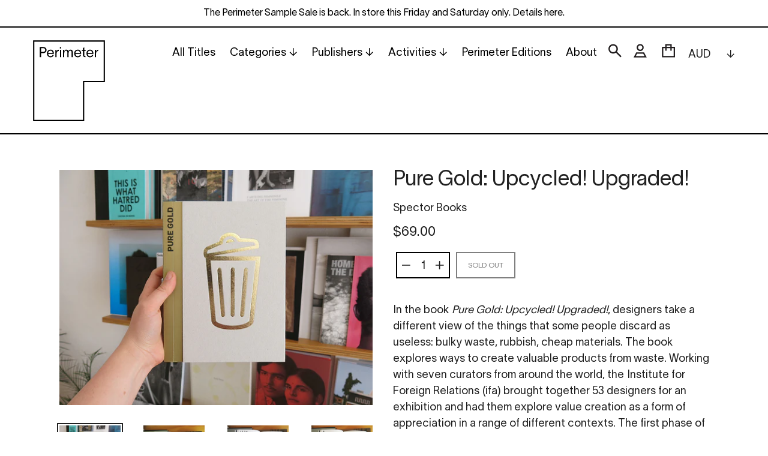

--- FILE ---
content_type: text/html; charset=utf-8
request_url: https://www.perimeterbooks.com/products/pure-gold-upcycled-upgraded
body_size: 24430
content:
<!doctype html>
<html class="no-js" lang="en">
<head>
  <meta charset="utf-8">
  <meta http-equiv="X-UA-Compatible" content="IE=edge,chrome=1">
  <meta name="viewport" content="width=device-width,initial-scale=1">
  <meta name="theme-color" content="#000000">
  <link rel="canonical" href="https://www.perimeterbooks.com/products/pure-gold-upcycled-upgraded">
  <meta name="google-site-verification" content="i-MUz4aGPImdub5L6O5CK_io7yM0dUooN0fwerog2xY" /><link rel="shortcut icon" href="//www.perimeterbooks.com/cdn/shop/files/Perimeter_Favicon_360px_72ppi_thick_transparent_32x32.png?v=1628122327" type="image/png"><title>Pure Gold: Upcycled! Upgraded!
&ndash; Perimeter Books</title><meta name="description" content="In the book Pure Gold: Upcycled! Upgraded!, designers take a different view of the things that some people discard as useless: bulky waste, rubbish, cheap materials. The book explores ways to create valuable products from waste. Working with seven curators from around the world, the Institute for Foreign Relations (ifa"><!-- /snippets/social-meta-tags.liquid -->




<meta property="og:site_name" content="Perimeter Books">
<meta property="og:url" content="https://www.perimeterbooks.com/products/pure-gold-upcycled-upgraded">
<meta property="og:title" content="Pure Gold: Upcycled! Upgraded!">
<meta property="og:type" content="product">
<meta property="og:description" content="In the book Pure Gold: Upcycled! Upgraded!, designers take a different view of the things that some people discard as useless: bulky waste, rubbish, cheap materials. The book explores ways to create valuable products from waste. Working with seven curators from around the world, the Institute for Foreign Relations (ifa">

  <meta property="og:price:amount" content="69.00">
  <meta property="og:price:currency" content="AUD">

<meta property="og:image" content="http://www.perimeterbooks.com/cdn/shop/products/IMG_6056_1200x1200.JPG?v=1508374040"><meta property="og:image" content="http://www.perimeterbooks.com/cdn/shop/products/IMG_6057_1200x1200.JPG?v=1508374044"><meta property="og:image" content="http://www.perimeterbooks.com/cdn/shop/products/IMG_6058_1200x1200.JPG?v=1508374046">
<meta property="og:image:secure_url" content="https://www.perimeterbooks.com/cdn/shop/products/IMG_6056_1200x1200.JPG?v=1508374040"><meta property="og:image:secure_url" content="https://www.perimeterbooks.com/cdn/shop/products/IMG_6057_1200x1200.JPG?v=1508374044"><meta property="og:image:secure_url" content="https://www.perimeterbooks.com/cdn/shop/products/IMG_6058_1200x1200.JPG?v=1508374046">


<meta name="twitter:card" content="summary_large_image">
<meta name="twitter:title" content="Pure Gold: Upcycled! Upgraded!">
<meta name="twitter:description" content="In the book Pure Gold: Upcycled! Upgraded!, designers take a different view of the things that some people discard as useless: bulky waste, rubbish, cheap materials. The book explores ways to create valuable products from waste. Working with seven curators from around the world, the Institute for Foreign Relations (ifa">


  <link href="//www.perimeterbooks.com/cdn/shop/t/12/assets/theme.scss.css?v=3312956075757037021762209817" rel="stylesheet" type="text/css" media="all" />

  <script>
    var theme = {
      strings: {
        addToCart: "Add to cart",
        soldOut: "Sold out",
        unavailable: "Unavailable",
        regularPrice: "Regular price",
        sale: "Sale",
        showMore: "Show More",
        showLess: "Show Less",
        addressError: "Error looking up that address",
        addressNoResults: "No results for that address",
        addressQueryLimit: "You have exceeded the Google API usage limit. Consider upgrading to a \u003ca href=\"https:\/\/developers.google.com\/maps\/premium\/usage-limits\"\u003ePremium Plan\u003c\/a\u003e.",
        authError: "There was a problem authenticating your Google Maps account.",
        newWindow: "Opens in a new window.",
        external: "Opens external website.",
        newWindowExternal: "Opens external website in a new window."
      },
      moneyFormat: "${{amount}}"
    }

    document.documentElement.className = document.documentElement.className.replace('no-js', 'js');
  </script><script src="//www.perimeterbooks.com/cdn/shop/t/12/assets/lazysizes.js?v=68441465964607740661586935570" async="async"></script>
  <script src="//www.perimeterbooks.com/cdn/shop/t/12/assets/vendor.js?v=166930418697429179171619857968" defer="defer"></script>
  <script src="//www.perimeterbooks.com/cdn/shop/t/12/assets/theme.js?v=313699520080033321619857083" defer="defer"></script>

  <script>window.performance && window.performance.mark && window.performance.mark('shopify.content_for_header.start');</script><meta id="shopify-digital-wallet" name="shopify-digital-wallet" content="/7343927/digital_wallets/dialog">
<meta name="shopify-checkout-api-token" content="64b899024648e7658c825cdf2395e65a">
<meta id="in-context-paypal-metadata" data-shop-id="7343927" data-venmo-supported="false" data-environment="production" data-locale="en_US" data-paypal-v4="true" data-currency="AUD">
<link rel="alternate" type="application/json+oembed" href="https://www.perimeterbooks.com/products/pure-gold-upcycled-upgraded.oembed">
<script async="async" src="/checkouts/internal/preloads.js?locale=en-AU"></script>
<link rel="preconnect" href="https://shop.app" crossorigin="anonymous">
<script async="async" src="https://shop.app/checkouts/internal/preloads.js?locale=en-AU&shop_id=7343927" crossorigin="anonymous"></script>
<script id="apple-pay-shop-capabilities" type="application/json">{"shopId":7343927,"countryCode":"AU","currencyCode":"AUD","merchantCapabilities":["supports3DS"],"merchantId":"gid:\/\/shopify\/Shop\/7343927","merchantName":"Perimeter Books","requiredBillingContactFields":["postalAddress","email","phone"],"requiredShippingContactFields":["postalAddress","email","phone"],"shippingType":"shipping","supportedNetworks":["visa","masterCard","amex","jcb"],"total":{"type":"pending","label":"Perimeter Books","amount":"1.00"},"shopifyPaymentsEnabled":true,"supportsSubscriptions":true}</script>
<script id="shopify-features" type="application/json">{"accessToken":"64b899024648e7658c825cdf2395e65a","betas":["rich-media-storefront-analytics"],"domain":"www.perimeterbooks.com","predictiveSearch":true,"shopId":7343927,"locale":"en"}</script>
<script>var Shopify = Shopify || {};
Shopify.shop = "perimeter-books.myshopify.com";
Shopify.locale = "en";
Shopify.currency = {"active":"AUD","rate":"1.0"};
Shopify.country = "AU";
Shopify.theme = {"name":"Squareyes (Debut) - Development v3.0","id":81383653456,"schema_name":"Debut","schema_version":"11.2.3","theme_store_id":796,"role":"main"};
Shopify.theme.handle = "null";
Shopify.theme.style = {"id":null,"handle":null};
Shopify.cdnHost = "www.perimeterbooks.com/cdn";
Shopify.routes = Shopify.routes || {};
Shopify.routes.root = "/";</script>
<script type="module">!function(o){(o.Shopify=o.Shopify||{}).modules=!0}(window);</script>
<script>!function(o){function n(){var o=[];function n(){o.push(Array.prototype.slice.apply(arguments))}return n.q=o,n}var t=o.Shopify=o.Shopify||{};t.loadFeatures=n(),t.autoloadFeatures=n()}(window);</script>
<script>
  window.ShopifyPay = window.ShopifyPay || {};
  window.ShopifyPay.apiHost = "shop.app\/pay";
  window.ShopifyPay.redirectState = null;
</script>
<script id="shop-js-analytics" type="application/json">{"pageType":"product"}</script>
<script defer="defer" async type="module" src="//www.perimeterbooks.com/cdn/shopifycloud/shop-js/modules/v2/client.init-shop-cart-sync_BT-GjEfc.en.esm.js"></script>
<script defer="defer" async type="module" src="//www.perimeterbooks.com/cdn/shopifycloud/shop-js/modules/v2/chunk.common_D58fp_Oc.esm.js"></script>
<script defer="defer" async type="module" src="//www.perimeterbooks.com/cdn/shopifycloud/shop-js/modules/v2/chunk.modal_xMitdFEc.esm.js"></script>
<script type="module">
  await import("//www.perimeterbooks.com/cdn/shopifycloud/shop-js/modules/v2/client.init-shop-cart-sync_BT-GjEfc.en.esm.js");
await import("//www.perimeterbooks.com/cdn/shopifycloud/shop-js/modules/v2/chunk.common_D58fp_Oc.esm.js");
await import("//www.perimeterbooks.com/cdn/shopifycloud/shop-js/modules/v2/chunk.modal_xMitdFEc.esm.js");

  window.Shopify.SignInWithShop?.initShopCartSync?.({"fedCMEnabled":true,"windoidEnabled":true});

</script>
<script>
  window.Shopify = window.Shopify || {};
  if (!window.Shopify.featureAssets) window.Shopify.featureAssets = {};
  window.Shopify.featureAssets['shop-js'] = {"shop-cart-sync":["modules/v2/client.shop-cart-sync_DZOKe7Ll.en.esm.js","modules/v2/chunk.common_D58fp_Oc.esm.js","modules/v2/chunk.modal_xMitdFEc.esm.js"],"init-fed-cm":["modules/v2/client.init-fed-cm_B6oLuCjv.en.esm.js","modules/v2/chunk.common_D58fp_Oc.esm.js","modules/v2/chunk.modal_xMitdFEc.esm.js"],"shop-cash-offers":["modules/v2/client.shop-cash-offers_D2sdYoxE.en.esm.js","modules/v2/chunk.common_D58fp_Oc.esm.js","modules/v2/chunk.modal_xMitdFEc.esm.js"],"shop-login-button":["modules/v2/client.shop-login-button_QeVjl5Y3.en.esm.js","modules/v2/chunk.common_D58fp_Oc.esm.js","modules/v2/chunk.modal_xMitdFEc.esm.js"],"pay-button":["modules/v2/client.pay-button_DXTOsIq6.en.esm.js","modules/v2/chunk.common_D58fp_Oc.esm.js","modules/v2/chunk.modal_xMitdFEc.esm.js"],"shop-button":["modules/v2/client.shop-button_DQZHx9pm.en.esm.js","modules/v2/chunk.common_D58fp_Oc.esm.js","modules/v2/chunk.modal_xMitdFEc.esm.js"],"avatar":["modules/v2/client.avatar_BTnouDA3.en.esm.js"],"init-windoid":["modules/v2/client.init-windoid_CR1B-cfM.en.esm.js","modules/v2/chunk.common_D58fp_Oc.esm.js","modules/v2/chunk.modal_xMitdFEc.esm.js"],"init-shop-for-new-customer-accounts":["modules/v2/client.init-shop-for-new-customer-accounts_C_vY_xzh.en.esm.js","modules/v2/client.shop-login-button_QeVjl5Y3.en.esm.js","modules/v2/chunk.common_D58fp_Oc.esm.js","modules/v2/chunk.modal_xMitdFEc.esm.js"],"init-shop-email-lookup-coordinator":["modules/v2/client.init-shop-email-lookup-coordinator_BI7n9ZSv.en.esm.js","modules/v2/chunk.common_D58fp_Oc.esm.js","modules/v2/chunk.modal_xMitdFEc.esm.js"],"init-shop-cart-sync":["modules/v2/client.init-shop-cart-sync_BT-GjEfc.en.esm.js","modules/v2/chunk.common_D58fp_Oc.esm.js","modules/v2/chunk.modal_xMitdFEc.esm.js"],"shop-toast-manager":["modules/v2/client.shop-toast-manager_DiYdP3xc.en.esm.js","modules/v2/chunk.common_D58fp_Oc.esm.js","modules/v2/chunk.modal_xMitdFEc.esm.js"],"init-customer-accounts":["modules/v2/client.init-customer-accounts_D9ZNqS-Q.en.esm.js","modules/v2/client.shop-login-button_QeVjl5Y3.en.esm.js","modules/v2/chunk.common_D58fp_Oc.esm.js","modules/v2/chunk.modal_xMitdFEc.esm.js"],"init-customer-accounts-sign-up":["modules/v2/client.init-customer-accounts-sign-up_iGw4briv.en.esm.js","modules/v2/client.shop-login-button_QeVjl5Y3.en.esm.js","modules/v2/chunk.common_D58fp_Oc.esm.js","modules/v2/chunk.modal_xMitdFEc.esm.js"],"shop-follow-button":["modules/v2/client.shop-follow-button_CqMgW2wH.en.esm.js","modules/v2/chunk.common_D58fp_Oc.esm.js","modules/v2/chunk.modal_xMitdFEc.esm.js"],"checkout-modal":["modules/v2/client.checkout-modal_xHeaAweL.en.esm.js","modules/v2/chunk.common_D58fp_Oc.esm.js","modules/v2/chunk.modal_xMitdFEc.esm.js"],"shop-login":["modules/v2/client.shop-login_D91U-Q7h.en.esm.js","modules/v2/chunk.common_D58fp_Oc.esm.js","modules/v2/chunk.modal_xMitdFEc.esm.js"],"lead-capture":["modules/v2/client.lead-capture_BJmE1dJe.en.esm.js","modules/v2/chunk.common_D58fp_Oc.esm.js","modules/v2/chunk.modal_xMitdFEc.esm.js"],"payment-terms":["modules/v2/client.payment-terms_Ci9AEqFq.en.esm.js","modules/v2/chunk.common_D58fp_Oc.esm.js","modules/v2/chunk.modal_xMitdFEc.esm.js"]};
</script>
<script>(function() {
  var isLoaded = false;
  function asyncLoad() {
    if (isLoaded) return;
    isLoaded = true;
    var urls = ["https:\/\/chimpstatic.com\/mcjs-connected\/js\/users\/c181d8dacc2ebeb501b21a1d8\/b9a53d70e2db6769833cdff9b.js?shop=perimeter-books.myshopify.com"];
    for (var i = 0; i < urls.length; i++) {
      var s = document.createElement('script');
      s.type = 'text/javascript';
      s.async = true;
      s.src = urls[i];
      var x = document.getElementsByTagName('script')[0];
      x.parentNode.insertBefore(s, x);
    }
  };
  if(window.attachEvent) {
    window.attachEvent('onload', asyncLoad);
  } else {
    window.addEventListener('load', asyncLoad, false);
  }
})();</script>
<script id="__st">var __st={"a":7343927,"offset":39600,"reqid":"5aed4255-1b9a-4143-b435-ff188ca215c3-1769141849","pageurl":"www.perimeterbooks.com\/products\/pure-gold-upcycled-upgraded","u":"bbc726020606","p":"product","rtyp":"product","rid":12997579595};</script>
<script>window.ShopifyPaypalV4VisibilityTracking = true;</script>
<script id="captcha-bootstrap">!function(){'use strict';const t='contact',e='account',n='new_comment',o=[[t,t],['blogs',n],['comments',n],[t,'customer']],c=[[e,'customer_login'],[e,'guest_login'],[e,'recover_customer_password'],[e,'create_customer']],r=t=>t.map((([t,e])=>`form[action*='/${t}']:not([data-nocaptcha='true']) input[name='form_type'][value='${e}']`)).join(','),a=t=>()=>t?[...document.querySelectorAll(t)].map((t=>t.form)):[];function s(){const t=[...o],e=r(t);return a(e)}const i='password',u='form_key',d=['recaptcha-v3-token','g-recaptcha-response','h-captcha-response',i],f=()=>{try{return window.sessionStorage}catch{return}},m='__shopify_v',_=t=>t.elements[u];function p(t,e,n=!1){try{const o=window.sessionStorage,c=JSON.parse(o.getItem(e)),{data:r}=function(t){const{data:e,action:n}=t;return t[m]||n?{data:e,action:n}:{data:t,action:n}}(c);for(const[e,n]of Object.entries(r))t.elements[e]&&(t.elements[e].value=n);n&&o.removeItem(e)}catch(o){console.error('form repopulation failed',{error:o})}}const l='form_type',E='cptcha';function T(t){t.dataset[E]=!0}const w=window,h=w.document,L='Shopify',v='ce_forms',y='captcha';let A=!1;((t,e)=>{const n=(g='f06e6c50-85a8-45c8-87d0-21a2b65856fe',I='https://cdn.shopify.com/shopifycloud/storefront-forms-hcaptcha/ce_storefront_forms_captcha_hcaptcha.v1.5.2.iife.js',D={infoText:'Protected by hCaptcha',privacyText:'Privacy',termsText:'Terms'},(t,e,n)=>{const o=w[L][v],c=o.bindForm;if(c)return c(t,g,e,D).then(n);var r;o.q.push([[t,g,e,D],n]),r=I,A||(h.body.append(Object.assign(h.createElement('script'),{id:'captcha-provider',async:!0,src:r})),A=!0)});var g,I,D;w[L]=w[L]||{},w[L][v]=w[L][v]||{},w[L][v].q=[],w[L][y]=w[L][y]||{},w[L][y].protect=function(t,e){n(t,void 0,e),T(t)},Object.freeze(w[L][y]),function(t,e,n,w,h,L){const[v,y,A,g]=function(t,e,n){const i=e?o:[],u=t?c:[],d=[...i,...u],f=r(d),m=r(i),_=r(d.filter((([t,e])=>n.includes(e))));return[a(f),a(m),a(_),s()]}(w,h,L),I=t=>{const e=t.target;return e instanceof HTMLFormElement?e:e&&e.form},D=t=>v().includes(t);t.addEventListener('submit',(t=>{const e=I(t);if(!e)return;const n=D(e)&&!e.dataset.hcaptchaBound&&!e.dataset.recaptchaBound,o=_(e),c=g().includes(e)&&(!o||!o.value);(n||c)&&t.preventDefault(),c&&!n&&(function(t){try{if(!f())return;!function(t){const e=f();if(!e)return;const n=_(t);if(!n)return;const o=n.value;o&&e.removeItem(o)}(t);const e=Array.from(Array(32),(()=>Math.random().toString(36)[2])).join('');!function(t,e){_(t)||t.append(Object.assign(document.createElement('input'),{type:'hidden',name:u})),t.elements[u].value=e}(t,e),function(t,e){const n=f();if(!n)return;const o=[...t.querySelectorAll(`input[type='${i}']`)].map((({name:t})=>t)),c=[...d,...o],r={};for(const[a,s]of new FormData(t).entries())c.includes(a)||(r[a]=s);n.setItem(e,JSON.stringify({[m]:1,action:t.action,data:r}))}(t,e)}catch(e){console.error('failed to persist form',e)}}(e),e.submit())}));const S=(t,e)=>{t&&!t.dataset[E]&&(n(t,e.some((e=>e===t))),T(t))};for(const o of['focusin','change'])t.addEventListener(o,(t=>{const e=I(t);D(e)&&S(e,y())}));const B=e.get('form_key'),M=e.get(l),P=B&&M;t.addEventListener('DOMContentLoaded',(()=>{const t=y();if(P)for(const e of t)e.elements[l].value===M&&p(e,B);[...new Set([...A(),...v().filter((t=>'true'===t.dataset.shopifyCaptcha))])].forEach((e=>S(e,t)))}))}(h,new URLSearchParams(w.location.search),n,t,e,['guest_login'])})(!0,!0)}();</script>
<script integrity="sha256-4kQ18oKyAcykRKYeNunJcIwy7WH5gtpwJnB7kiuLZ1E=" data-source-attribution="shopify.loadfeatures" defer="defer" src="//www.perimeterbooks.com/cdn/shopifycloud/storefront/assets/storefront/load_feature-a0a9edcb.js" crossorigin="anonymous"></script>
<script crossorigin="anonymous" defer="defer" src="//www.perimeterbooks.com/cdn/shopifycloud/storefront/assets/shopify_pay/storefront-65b4c6d7.js?v=20250812"></script>
<script data-source-attribution="shopify.dynamic_checkout.dynamic.init">var Shopify=Shopify||{};Shopify.PaymentButton=Shopify.PaymentButton||{isStorefrontPortableWallets:!0,init:function(){window.Shopify.PaymentButton.init=function(){};var t=document.createElement("script");t.src="https://www.perimeterbooks.com/cdn/shopifycloud/portable-wallets/latest/portable-wallets.en.js",t.type="module",document.head.appendChild(t)}};
</script>
<script data-source-attribution="shopify.dynamic_checkout.buyer_consent">
  function portableWalletsHideBuyerConsent(e){var t=document.getElementById("shopify-buyer-consent"),n=document.getElementById("shopify-subscription-policy-button");t&&n&&(t.classList.add("hidden"),t.setAttribute("aria-hidden","true"),n.removeEventListener("click",e))}function portableWalletsShowBuyerConsent(e){var t=document.getElementById("shopify-buyer-consent"),n=document.getElementById("shopify-subscription-policy-button");t&&n&&(t.classList.remove("hidden"),t.removeAttribute("aria-hidden"),n.addEventListener("click",e))}window.Shopify?.PaymentButton&&(window.Shopify.PaymentButton.hideBuyerConsent=portableWalletsHideBuyerConsent,window.Shopify.PaymentButton.showBuyerConsent=portableWalletsShowBuyerConsent);
</script>
<script data-source-attribution="shopify.dynamic_checkout.cart.bootstrap">document.addEventListener("DOMContentLoaded",(function(){function t(){return document.querySelector("shopify-accelerated-checkout-cart, shopify-accelerated-checkout")}if(t())Shopify.PaymentButton.init();else{new MutationObserver((function(e,n){t()&&(Shopify.PaymentButton.init(),n.disconnect())})).observe(document.body,{childList:!0,subtree:!0})}}));
</script>
<script id='scb4127' type='text/javascript' async='' src='https://www.perimeterbooks.com/cdn/shopifycloud/privacy-banner/storefront-banner.js'></script><link id="shopify-accelerated-checkout-styles" rel="stylesheet" media="screen" href="https://www.perimeterbooks.com/cdn/shopifycloud/portable-wallets/latest/accelerated-checkout-backwards-compat.css" crossorigin="anonymous">
<style id="shopify-accelerated-checkout-cart">
        #shopify-buyer-consent {
  margin-top: 1em;
  display: inline-block;
  width: 100%;
}

#shopify-buyer-consent.hidden {
  display: none;
}

#shopify-subscription-policy-button {
  background: none;
  border: none;
  padding: 0;
  text-decoration: underline;
  font-size: inherit;
  cursor: pointer;
}

#shopify-subscription-policy-button::before {
  box-shadow: none;
}

      </style>

<script>window.performance && window.performance.mark && window.performance.mark('shopify.content_for_header.end');</script>
<link href="https://monorail-edge.shopifysvc.com" rel="dns-prefetch">
<script>(function(){if ("sendBeacon" in navigator && "performance" in window) {try {var session_token_from_headers = performance.getEntriesByType('navigation')[0].serverTiming.find(x => x.name == '_s').description;} catch {var session_token_from_headers = undefined;}var session_cookie_matches = document.cookie.match(/_shopify_s=([^;]*)/);var session_token_from_cookie = session_cookie_matches && session_cookie_matches.length === 2 ? session_cookie_matches[1] : "";var session_token = session_token_from_headers || session_token_from_cookie || "";function handle_abandonment_event(e) {var entries = performance.getEntries().filter(function(entry) {return /monorail-edge.shopifysvc.com/.test(entry.name);});if (!window.abandonment_tracked && entries.length === 0) {window.abandonment_tracked = true;var currentMs = Date.now();var navigation_start = performance.timing.navigationStart;var payload = {shop_id: 7343927,url: window.location.href,navigation_start,duration: currentMs - navigation_start,session_token,page_type: "product"};window.navigator.sendBeacon("https://monorail-edge.shopifysvc.com/v1/produce", JSON.stringify({schema_id: "online_store_buyer_site_abandonment/1.1",payload: payload,metadata: {event_created_at_ms: currentMs,event_sent_at_ms: currentMs}}));}}window.addEventListener('pagehide', handle_abandonment_event);}}());</script>
<script id="web-pixels-manager-setup">(function e(e,d,r,n,o){if(void 0===o&&(o={}),!Boolean(null===(a=null===(i=window.Shopify)||void 0===i?void 0:i.analytics)||void 0===a?void 0:a.replayQueue)){var i,a;window.Shopify=window.Shopify||{};var t=window.Shopify;t.analytics=t.analytics||{};var s=t.analytics;s.replayQueue=[],s.publish=function(e,d,r){return s.replayQueue.push([e,d,r]),!0};try{self.performance.mark("wpm:start")}catch(e){}var l=function(){var e={modern:/Edge?\/(1{2}[4-9]|1[2-9]\d|[2-9]\d{2}|\d{4,})\.\d+(\.\d+|)|Firefox\/(1{2}[4-9]|1[2-9]\d|[2-9]\d{2}|\d{4,})\.\d+(\.\d+|)|Chrom(ium|e)\/(9{2}|\d{3,})\.\d+(\.\d+|)|(Maci|X1{2}).+ Version\/(15\.\d+|(1[6-9]|[2-9]\d|\d{3,})\.\d+)([,.]\d+|)( \(\w+\)|)( Mobile\/\w+|) Safari\/|Chrome.+OPR\/(9{2}|\d{3,})\.\d+\.\d+|(CPU[ +]OS|iPhone[ +]OS|CPU[ +]iPhone|CPU IPhone OS|CPU iPad OS)[ +]+(15[._]\d+|(1[6-9]|[2-9]\d|\d{3,})[._]\d+)([._]\d+|)|Android:?[ /-](13[3-9]|1[4-9]\d|[2-9]\d{2}|\d{4,})(\.\d+|)(\.\d+|)|Android.+Firefox\/(13[5-9]|1[4-9]\d|[2-9]\d{2}|\d{4,})\.\d+(\.\d+|)|Android.+Chrom(ium|e)\/(13[3-9]|1[4-9]\d|[2-9]\d{2}|\d{4,})\.\d+(\.\d+|)|SamsungBrowser\/([2-9]\d|\d{3,})\.\d+/,legacy:/Edge?\/(1[6-9]|[2-9]\d|\d{3,})\.\d+(\.\d+|)|Firefox\/(5[4-9]|[6-9]\d|\d{3,})\.\d+(\.\d+|)|Chrom(ium|e)\/(5[1-9]|[6-9]\d|\d{3,})\.\d+(\.\d+|)([\d.]+$|.*Safari\/(?![\d.]+ Edge\/[\d.]+$))|(Maci|X1{2}).+ Version\/(10\.\d+|(1[1-9]|[2-9]\d|\d{3,})\.\d+)([,.]\d+|)( \(\w+\)|)( Mobile\/\w+|) Safari\/|Chrome.+OPR\/(3[89]|[4-9]\d|\d{3,})\.\d+\.\d+|(CPU[ +]OS|iPhone[ +]OS|CPU[ +]iPhone|CPU IPhone OS|CPU iPad OS)[ +]+(10[._]\d+|(1[1-9]|[2-9]\d|\d{3,})[._]\d+)([._]\d+|)|Android:?[ /-](13[3-9]|1[4-9]\d|[2-9]\d{2}|\d{4,})(\.\d+|)(\.\d+|)|Mobile Safari.+OPR\/([89]\d|\d{3,})\.\d+\.\d+|Android.+Firefox\/(13[5-9]|1[4-9]\d|[2-9]\d{2}|\d{4,})\.\d+(\.\d+|)|Android.+Chrom(ium|e)\/(13[3-9]|1[4-9]\d|[2-9]\d{2}|\d{4,})\.\d+(\.\d+|)|Android.+(UC? ?Browser|UCWEB|U3)[ /]?(15\.([5-9]|\d{2,})|(1[6-9]|[2-9]\d|\d{3,})\.\d+)\.\d+|SamsungBrowser\/(5\.\d+|([6-9]|\d{2,})\.\d+)|Android.+MQ{2}Browser\/(14(\.(9|\d{2,})|)|(1[5-9]|[2-9]\d|\d{3,})(\.\d+|))(\.\d+|)|K[Aa][Ii]OS\/(3\.\d+|([4-9]|\d{2,})\.\d+)(\.\d+|)/},d=e.modern,r=e.legacy,n=navigator.userAgent;return n.match(d)?"modern":n.match(r)?"legacy":"unknown"}(),u="modern"===l?"modern":"legacy",c=(null!=n?n:{modern:"",legacy:""})[u],f=function(e){return[e.baseUrl,"/wpm","/b",e.hashVersion,"modern"===e.buildTarget?"m":"l",".js"].join("")}({baseUrl:d,hashVersion:r,buildTarget:u}),m=function(e){var d=e.version,r=e.bundleTarget,n=e.surface,o=e.pageUrl,i=e.monorailEndpoint;return{emit:function(e){var a=e.status,t=e.errorMsg,s=(new Date).getTime(),l=JSON.stringify({metadata:{event_sent_at_ms:s},events:[{schema_id:"web_pixels_manager_load/3.1",payload:{version:d,bundle_target:r,page_url:o,status:a,surface:n,error_msg:t},metadata:{event_created_at_ms:s}}]});if(!i)return console&&console.warn&&console.warn("[Web Pixels Manager] No Monorail endpoint provided, skipping logging."),!1;try{return self.navigator.sendBeacon.bind(self.navigator)(i,l)}catch(e){}var u=new XMLHttpRequest;try{return u.open("POST",i,!0),u.setRequestHeader("Content-Type","text/plain"),u.send(l),!0}catch(e){return console&&console.warn&&console.warn("[Web Pixels Manager] Got an unhandled error while logging to Monorail."),!1}}}}({version:r,bundleTarget:l,surface:e.surface,pageUrl:self.location.href,monorailEndpoint:e.monorailEndpoint});try{o.browserTarget=l,function(e){var d=e.src,r=e.async,n=void 0===r||r,o=e.onload,i=e.onerror,a=e.sri,t=e.scriptDataAttributes,s=void 0===t?{}:t,l=document.createElement("script"),u=document.querySelector("head"),c=document.querySelector("body");if(l.async=n,l.src=d,a&&(l.integrity=a,l.crossOrigin="anonymous"),s)for(var f in s)if(Object.prototype.hasOwnProperty.call(s,f))try{l.dataset[f]=s[f]}catch(e){}if(o&&l.addEventListener("load",o),i&&l.addEventListener("error",i),u)u.appendChild(l);else{if(!c)throw new Error("Did not find a head or body element to append the script");c.appendChild(l)}}({src:f,async:!0,onload:function(){if(!function(){var e,d;return Boolean(null===(d=null===(e=window.Shopify)||void 0===e?void 0:e.analytics)||void 0===d?void 0:d.initialized)}()){var d=window.webPixelsManager.init(e)||void 0;if(d){var r=window.Shopify.analytics;r.replayQueue.forEach((function(e){var r=e[0],n=e[1],o=e[2];d.publishCustomEvent(r,n,o)})),r.replayQueue=[],r.publish=d.publishCustomEvent,r.visitor=d.visitor,r.initialized=!0}}},onerror:function(){return m.emit({status:"failed",errorMsg:"".concat(f," has failed to load")})},sri:function(e){var d=/^sha384-[A-Za-z0-9+/=]+$/;return"string"==typeof e&&d.test(e)}(c)?c:"",scriptDataAttributes:o}),m.emit({status:"loading"})}catch(e){m.emit({status:"failed",errorMsg:(null==e?void 0:e.message)||"Unknown error"})}}})({shopId: 7343927,storefrontBaseUrl: "https://www.perimeterbooks.com",extensionsBaseUrl: "https://extensions.shopifycdn.com/cdn/shopifycloud/web-pixels-manager",monorailEndpoint: "https://monorail-edge.shopifysvc.com/unstable/produce_batch",surface: "storefront-renderer",enabledBetaFlags: ["2dca8a86"],webPixelsConfigList: [{"id":"1503592687","configuration":"{\"tagID\":\"2612648361352\"}","eventPayloadVersion":"v1","runtimeContext":"STRICT","scriptVersion":"18031546ee651571ed29edbe71a3550b","type":"APP","apiClientId":3009811,"privacyPurposes":["ANALYTICS","MARKETING","SALE_OF_DATA"],"dataSharingAdjustments":{"protectedCustomerApprovalScopes":["read_customer_address","read_customer_email","read_customer_name","read_customer_personal_data","read_customer_phone"]}},{"id":"84377839","eventPayloadVersion":"v1","runtimeContext":"LAX","scriptVersion":"1","type":"CUSTOM","privacyPurposes":["ANALYTICS"],"name":"Google Analytics tag (migrated)"},{"id":"shopify-app-pixel","configuration":"{}","eventPayloadVersion":"v1","runtimeContext":"STRICT","scriptVersion":"0450","apiClientId":"shopify-pixel","type":"APP","privacyPurposes":["ANALYTICS","MARKETING"]},{"id":"shopify-custom-pixel","eventPayloadVersion":"v1","runtimeContext":"LAX","scriptVersion":"0450","apiClientId":"shopify-pixel","type":"CUSTOM","privacyPurposes":["ANALYTICS","MARKETING"]}],isMerchantRequest: false,initData: {"shop":{"name":"Perimeter Books","paymentSettings":{"currencyCode":"AUD"},"myshopifyDomain":"perimeter-books.myshopify.com","countryCode":"AU","storefrontUrl":"https:\/\/www.perimeterbooks.com"},"customer":null,"cart":null,"checkout":null,"productVariants":[{"price":{"amount":69.0,"currencyCode":"AUD"},"product":{"title":"Pure Gold: Upcycled! Upgraded!","vendor":"Spector Books","id":"12997579595","untranslatedTitle":"Pure Gold: Upcycled! Upgraded!","url":"\/products\/pure-gold-upcycled-upgraded","type":"Book"},"id":"60737711307","image":{"src":"\/\/www.perimeterbooks.com\/cdn\/shop\/products\/IMG_6056.JPG?v=1508374040"},"sku":"","title":"Default Title","untranslatedTitle":"Default Title"}],"purchasingCompany":null},},"https://www.perimeterbooks.com/cdn","fcfee988w5aeb613cpc8e4bc33m6693e112",{"modern":"","legacy":""},{"shopId":"7343927","storefrontBaseUrl":"https:\/\/www.perimeterbooks.com","extensionBaseUrl":"https:\/\/extensions.shopifycdn.com\/cdn\/shopifycloud\/web-pixels-manager","surface":"storefront-renderer","enabledBetaFlags":"[\"2dca8a86\"]","isMerchantRequest":"false","hashVersion":"fcfee988w5aeb613cpc8e4bc33m6693e112","publish":"custom","events":"[[\"page_viewed\",{}],[\"product_viewed\",{\"productVariant\":{\"price\":{\"amount\":69.0,\"currencyCode\":\"AUD\"},\"product\":{\"title\":\"Pure Gold: Upcycled! Upgraded!\",\"vendor\":\"Spector Books\",\"id\":\"12997579595\",\"untranslatedTitle\":\"Pure Gold: Upcycled! Upgraded!\",\"url\":\"\/products\/pure-gold-upcycled-upgraded\",\"type\":\"Book\"},\"id\":\"60737711307\",\"image\":{\"src\":\"\/\/www.perimeterbooks.com\/cdn\/shop\/products\/IMG_6056.JPG?v=1508374040\"},\"sku\":\"\",\"title\":\"Default Title\",\"untranslatedTitle\":\"Default Title\"}}]]"});</script><script>
  window.ShopifyAnalytics = window.ShopifyAnalytics || {};
  window.ShopifyAnalytics.meta = window.ShopifyAnalytics.meta || {};
  window.ShopifyAnalytics.meta.currency = 'AUD';
  var meta = {"product":{"id":12997579595,"gid":"gid:\/\/shopify\/Product\/12997579595","vendor":"Spector Books","type":"Book","handle":"pure-gold-upcycled-upgraded","variants":[{"id":60737711307,"price":6900,"name":"Pure Gold: Upcycled! Upgraded!","public_title":null,"sku":""}],"remote":false},"page":{"pageType":"product","resourceType":"product","resourceId":12997579595,"requestId":"5aed4255-1b9a-4143-b435-ff188ca215c3-1769141849"}};
  for (var attr in meta) {
    window.ShopifyAnalytics.meta[attr] = meta[attr];
  }
</script>
<script class="analytics">
  (function () {
    var customDocumentWrite = function(content) {
      var jquery = null;

      if (window.jQuery) {
        jquery = window.jQuery;
      } else if (window.Checkout && window.Checkout.$) {
        jquery = window.Checkout.$;
      }

      if (jquery) {
        jquery('body').append(content);
      }
    };

    var hasLoggedConversion = function(token) {
      if (token) {
        return document.cookie.indexOf('loggedConversion=' + token) !== -1;
      }
      return false;
    }

    var setCookieIfConversion = function(token) {
      if (token) {
        var twoMonthsFromNow = new Date(Date.now());
        twoMonthsFromNow.setMonth(twoMonthsFromNow.getMonth() + 2);

        document.cookie = 'loggedConversion=' + token + '; expires=' + twoMonthsFromNow;
      }
    }

    var trekkie = window.ShopifyAnalytics.lib = window.trekkie = window.trekkie || [];
    if (trekkie.integrations) {
      return;
    }
    trekkie.methods = [
      'identify',
      'page',
      'ready',
      'track',
      'trackForm',
      'trackLink'
    ];
    trekkie.factory = function(method) {
      return function() {
        var args = Array.prototype.slice.call(arguments);
        args.unshift(method);
        trekkie.push(args);
        return trekkie;
      };
    };
    for (var i = 0; i < trekkie.methods.length; i++) {
      var key = trekkie.methods[i];
      trekkie[key] = trekkie.factory(key);
    }
    trekkie.load = function(config) {
      trekkie.config = config || {};
      trekkie.config.initialDocumentCookie = document.cookie;
      var first = document.getElementsByTagName('script')[0];
      var script = document.createElement('script');
      script.type = 'text/javascript';
      script.onerror = function(e) {
        var scriptFallback = document.createElement('script');
        scriptFallback.type = 'text/javascript';
        scriptFallback.onerror = function(error) {
                var Monorail = {
      produce: function produce(monorailDomain, schemaId, payload) {
        var currentMs = new Date().getTime();
        var event = {
          schema_id: schemaId,
          payload: payload,
          metadata: {
            event_created_at_ms: currentMs,
            event_sent_at_ms: currentMs
          }
        };
        return Monorail.sendRequest("https://" + monorailDomain + "/v1/produce", JSON.stringify(event));
      },
      sendRequest: function sendRequest(endpointUrl, payload) {
        // Try the sendBeacon API
        if (window && window.navigator && typeof window.navigator.sendBeacon === 'function' && typeof window.Blob === 'function' && !Monorail.isIos12()) {
          var blobData = new window.Blob([payload], {
            type: 'text/plain'
          });

          if (window.navigator.sendBeacon(endpointUrl, blobData)) {
            return true;
          } // sendBeacon was not successful

        } // XHR beacon

        var xhr = new XMLHttpRequest();

        try {
          xhr.open('POST', endpointUrl);
          xhr.setRequestHeader('Content-Type', 'text/plain');
          xhr.send(payload);
        } catch (e) {
          console.log(e);
        }

        return false;
      },
      isIos12: function isIos12() {
        return window.navigator.userAgent.lastIndexOf('iPhone; CPU iPhone OS 12_') !== -1 || window.navigator.userAgent.lastIndexOf('iPad; CPU OS 12_') !== -1;
      }
    };
    Monorail.produce('monorail-edge.shopifysvc.com',
      'trekkie_storefront_load_errors/1.1',
      {shop_id: 7343927,
      theme_id: 81383653456,
      app_name: "storefront",
      context_url: window.location.href,
      source_url: "//www.perimeterbooks.com/cdn/s/trekkie.storefront.8d95595f799fbf7e1d32231b9a28fd43b70c67d3.min.js"});

        };
        scriptFallback.async = true;
        scriptFallback.src = '//www.perimeterbooks.com/cdn/s/trekkie.storefront.8d95595f799fbf7e1d32231b9a28fd43b70c67d3.min.js';
        first.parentNode.insertBefore(scriptFallback, first);
      };
      script.async = true;
      script.src = '//www.perimeterbooks.com/cdn/s/trekkie.storefront.8d95595f799fbf7e1d32231b9a28fd43b70c67d3.min.js';
      first.parentNode.insertBefore(script, first);
    };
    trekkie.load(
      {"Trekkie":{"appName":"storefront","development":false,"defaultAttributes":{"shopId":7343927,"isMerchantRequest":null,"themeId":81383653456,"themeCityHash":"8194149686549548184","contentLanguage":"en","currency":"AUD","eventMetadataId":"98dccc61-1245-45ee-a421-9c870f7e28b9"},"isServerSideCookieWritingEnabled":true,"monorailRegion":"shop_domain","enabledBetaFlags":["65f19447"]},"Session Attribution":{},"S2S":{"facebookCapiEnabled":false,"source":"trekkie-storefront-renderer","apiClientId":580111}}
    );

    var loaded = false;
    trekkie.ready(function() {
      if (loaded) return;
      loaded = true;

      window.ShopifyAnalytics.lib = window.trekkie;

      var originalDocumentWrite = document.write;
      document.write = customDocumentWrite;
      try { window.ShopifyAnalytics.merchantGoogleAnalytics.call(this); } catch(error) {};
      document.write = originalDocumentWrite;

      window.ShopifyAnalytics.lib.page(null,{"pageType":"product","resourceType":"product","resourceId":12997579595,"requestId":"5aed4255-1b9a-4143-b435-ff188ca215c3-1769141849","shopifyEmitted":true});

      var match = window.location.pathname.match(/checkouts\/(.+)\/(thank_you|post_purchase)/)
      var token = match? match[1]: undefined;
      if (!hasLoggedConversion(token)) {
        setCookieIfConversion(token);
        window.ShopifyAnalytics.lib.track("Viewed Product",{"currency":"AUD","variantId":60737711307,"productId":12997579595,"productGid":"gid:\/\/shopify\/Product\/12997579595","name":"Pure Gold: Upcycled! Upgraded!","price":"69.00","sku":"","brand":"Spector Books","variant":null,"category":"Book","nonInteraction":true,"remote":false},undefined,undefined,{"shopifyEmitted":true});
      window.ShopifyAnalytics.lib.track("monorail:\/\/trekkie_storefront_viewed_product\/1.1",{"currency":"AUD","variantId":60737711307,"productId":12997579595,"productGid":"gid:\/\/shopify\/Product\/12997579595","name":"Pure Gold: Upcycled! Upgraded!","price":"69.00","sku":"","brand":"Spector Books","variant":null,"category":"Book","nonInteraction":true,"remote":false,"referer":"https:\/\/www.perimeterbooks.com\/products\/pure-gold-upcycled-upgraded"});
      }
    });


        var eventsListenerScript = document.createElement('script');
        eventsListenerScript.async = true;
        eventsListenerScript.src = "//www.perimeterbooks.com/cdn/shopifycloud/storefront/assets/shop_events_listener-3da45d37.js";
        document.getElementsByTagName('head')[0].appendChild(eventsListenerScript);

})();</script>
  <script>
  if (!window.ga || (window.ga && typeof window.ga !== 'function')) {
    window.ga = function ga() {
      (window.ga.q = window.ga.q || []).push(arguments);
      if (window.Shopify && window.Shopify.analytics && typeof window.Shopify.analytics.publish === 'function') {
        window.Shopify.analytics.publish("ga_stub_called", {}, {sendTo: "google_osp_migration"});
      }
      console.error("Shopify's Google Analytics stub called with:", Array.from(arguments), "\nSee https://help.shopify.com/manual/promoting-marketing/pixels/pixel-migration#google for more information.");
    };
    if (window.Shopify && window.Shopify.analytics && typeof window.Shopify.analytics.publish === 'function') {
      window.Shopify.analytics.publish("ga_stub_initialized", {}, {sendTo: "google_osp_migration"});
    }
  }
</script>
<script
  defer
  src="https://www.perimeterbooks.com/cdn/shopifycloud/perf-kit/shopify-perf-kit-3.0.4.min.js"
  data-application="storefront-renderer"
  data-shop-id="7343927"
  data-render-region="gcp-us-central1"
  data-page-type="product"
  data-theme-instance-id="81383653456"
  data-theme-name="Debut"
  data-theme-version="11.2.3"
  data-monorail-region="shop_domain"
  data-resource-timing-sampling-rate="10"
  data-shs="true"
  data-shs-beacon="true"
  data-shs-export-with-fetch="true"
  data-shs-logs-sample-rate="1"
  data-shs-beacon-endpoint="https://www.perimeterbooks.com/api/collect"
></script>
</head>

<body class="template-product">

  <a class="in-page-link visually-hidden skip-link" href="#MainContent">Skip to content</a>

  <div id="SearchDrawer" class="search-bar drawer drawer--top" role="dialog" aria-modal="true" aria-label="Search">
    <div class="search-bar__table">
      <div class="search-bar__table-cell search-bar__form-wrapper">
        <form class="search search-bar__form" action="/search" method="get" role="search">
          <input class="search__input search-bar__input" type="search" name="q" value="" placeholder="Search" aria-label="Search">
          <button class="search-bar__submit search__submit btn--link" type="submit">
            <svg fill="none" xmlns="http://www.w3.org/2000/svg" viewBox="0 0 121 121"><path d="M43.489 13.36c16.676 0 30.247 13.573 30.247 30.248 0 6.547-2.102 12.81-6.067 18.104-.99 1.317-2.07 3.3-6.437 6.35-5.217 3.79-11.35 5.794-17.733 5.794-16.676 0-30.247-13.571-30.247-30.247 0-16.677 13.56-30.248 30.236-30.248zm0-13.07C19.569.29.17 19.678.17 43.609c0 23.919 19.388 43.318 43.319 43.318 9.509 0 18.277-3.104 25.411-8.289l42.131 42.131 9.139-9.138-42.066-42.066c5.435-7.233 8.692-16.197 8.692-25.946C86.807 19.69 67.42.29 43.488.29z" fill="#231F20"/></svg>
            <span class="icon__fallback-text">Submit</span>
          </button>
        </form>
      </div>
      <div class="search-bar__table-cell text-right">
        <button type="button" class="btn--link search-bar__close js-drawer-close">
          <svg fill="none" xmlns="http://www.w3.org/2000/svg" viewBox="0 0 120 122" class="icon icon-close"><path d="M5.118 5.308L0 10.521l24.076 24.74c13.27 13.649 24.17 25.118 24.36 25.497.19.474-10.616 11.943-23.981 25.498L.095 110.995l4.55 5.308c2.464 2.844 5.023 5.214 5.497 5.214.569 0 12.038-11.185 25.498-24.834L60 71.752l24.455 24.835c13.46 13.744 24.929 24.929 25.498 24.929.568 0 3.128-2.37 5.497-5.214l4.455-5.213L95.64 86.256c-13.365-13.65-24.17-25.118-24.076-25.498.19-.379 11.09-11.848 24.36-25.497L120 10.52l-5.213-5.308L109.479 0l-24.74 24.929L60 49.953l-24.645-24.93C21.895 11.375 10.616.19 10.521.19c-.19 0-2.654 2.274-5.403 5.118z" fill="#000"/></svg>
          <span class="icon__fallback-text">Close search</span>
        </button>
      </div>
    </div>
  </div>

  <div id="shopify-section-header" class="shopify-section">
  <style>
    
      .site-header__logo-image {
        max-width: 250px;
      }
    

    
      .site-header__logo-image {
        margin: 0;
      }
    
  </style>


<div data-section-id="header" data-section-type="header-section">
  
    
      <style>
        .announcement-bar {
          background-color: transparent;
          border-bottom: 2px solid #000000;
        }

        .announcement-bar p {
          color: #000000;
        }

        .announcement-bar--link:hover p {
          

          
            
            color: #292929;
          
        }

        .announcement-bar__message {
          color: #ffffff;
        }
      </style>

      
        <a href="/blogs/program/the-perimeter-sample-sale-2" class="announcement-bar announcement-bar--link">
      

        <p class="announcement-bar__message">The Perimeter Sample Sale is back. In store this Friday and Saturday only. Details here.</p>

      
        </a>
      

    
  

  <header class="site-header border-bottom logo--left" role="banner">
    <div class="grid grid--no-gutters grid--table site-header__mobile-nav">
      

      <div class="grid__item medium-up--one-fifth logo-align--left">
        
        
          <div class="h2 site-header__logo">
        
          
<a href="/" class="site-header__logo-image">
              
              <svg class="header-logo--large" fill="none" xmlns="http://www.w3.org/2000/svg" viewBox="0 0 401 450"><path d="M45.02 71.476h11.703c5.493.05 9.988-1.512 13.466-4.707 3.477-3.196 5.22-7.247 5.22-12.166 0-4.919-1.723-8.96-5.18-12.136-3.457-3.165-7.963-4.747-13.506-4.747H37.562V93.79h7.459V71.476zm0-27.487h10.916c3.982 0 6.975.928 8.991 2.792 2.016 1.855 3.024 4.465 3.024 7.812 0 3.407-1.008 6.037-3.024 7.892-2.016 1.855-5.01 2.762-8.99 2.711H45.02V43.99zM97.625 94.719c4.606 0 8.507-1.109 11.702-3.337 3.195-2.227 5.342-5.463 6.441-9.696h-6.915c-1.361 4.768-5.161 7.146-11.39 7.146-3.668 0-6.672-1.189-9.03-3.578-2.36-2.379-3.67-5.664-3.932-9.857h31.881v-1.26c-.05-2.772-.403-5.393-1.058-7.852a24.417 24.417 0 00-3.064-6.945c-1.391-2.167-3.346-3.9-5.886-5.18-2.54-1.28-5.514-1.926-8.91-1.926-5.756 0-10.493 1.976-14.213 5.927-3.719 3.951-5.573 8.99-5.573 15.119 0 6.39 1.834 11.561 5.493 15.512 3.669 3.951 8.487 5.927 14.454 5.927zm-8.91-33.494c2.277-2.117 5.19-3.175 8.758-3.175 3.508 0 6.27 1.048 8.286 3.145 2.016 2.096 3.185 4.949 3.497 8.557H84.602c.464-3.568 1.835-6.41 4.112-8.527zM131.31 74.53c0-4.556 1.089-8.104 3.256-10.634 2.167-2.54 5.12-3.941 8.829-4.203v-7.066c-2.822.212-5.302 1.18-7.418 2.903-2.117 1.724-3.629 4.213-4.516 7.459h-.08l-.081-9.817h-7.066v40.6h7.066V74.53h.01zM157.466 38.022h-7.539v7.852h7.539v-7.852zM157.224 53.172h-7.066v40.6h7.066v-40.6zM174.107 72.262c0-9.374 3.145-14.05 9.424-14.05 5.131 0 7.701 3.325 7.701 9.968V93.78h6.985v-21.52c0-9.373 3.014-14.05 9.031-14.05 5.231 0 7.852 3.326 7.852 9.969V93.78h7.065V67.474c0-4.505-1.058-8.164-3.175-10.996-2.116-2.833-5.483-4.244-10.089-4.244-2.721 0-5.14.867-7.267 2.59-2.117 1.724-3.498 3.72-4.123 5.968h-.161c-1.572-5.705-5.604-8.558-12.095-8.558-3.034 0-5.514.887-7.419 2.671-1.915 1.784-3.124 3.951-3.648 6.522h-.081v-8.245h-7.066v40.6h7.066v-21.52zM249.491 94.719c4.606 0 8.507-1.109 11.702-3.337 3.195-2.227 5.342-5.463 6.441-9.696h-6.915c-1.361 4.768-5.161 7.146-11.39 7.146-3.668 0-6.672-1.189-9.031-3.578-2.358-2.379-3.669-5.664-3.931-9.857h31.881v-1.26c-.05-2.772-.403-5.393-1.058-7.852a24.417 24.417 0 00-3.064-6.945c-1.391-2.167-3.346-3.9-5.886-5.18-2.54-1.28-5.514-1.926-8.911-1.926-5.755 0-10.492 1.976-14.212 5.927-3.719 3.951-5.573 8.99-5.573 15.119 0 6.39 1.834 11.561 5.493 15.512 3.669 3.951 8.487 5.927 14.454 5.927zm-8.91-33.494c2.277-2.117 5.19-3.175 8.758-3.175 3.508 0 6.27 1.048 8.286 3.145 2.016 2.096 3.185 4.949 3.497 8.557h-24.664c.474-3.568 1.845-6.41 4.123-8.527zM278.469 82.855c0 3.034.917 5.614 2.752 7.731 1.834 2.117 4.445 3.175 7.851 3.175h3.226v-5.654h-2.51c-1.411 0-2.5-.534-3.256-1.613-.756-1.079-1.139-2.45-1.139-4.123V58.977h7.772v-5.816h-7.772V40.048h-.231l-6.673 3.145v9.979h-6.048v5.815h6.048v23.868h-.02zM317.728 94.719c4.606 0 8.507-1.109 11.702-3.337 3.195-2.227 5.342-5.463 6.441-9.696h-6.904c-1.361 4.768-5.161 7.146-11.39 7.146-3.669 0-6.673-1.189-9.031-3.578-2.359-2.379-3.669-5.664-3.931-9.857h31.881v-1.26c-.051-2.772-.403-5.393-1.059-7.852a24.417 24.417 0 00-3.064-6.945c-1.391-2.167-3.346-3.9-5.886-5.18-2.54-1.28-5.513-1.926-8.91-1.926-5.755 0-10.493 1.976-14.212 5.927-3.719 3.951-5.574 8.99-5.574 15.119 0 6.39 1.834 11.561 5.493 15.512 3.659 3.951 8.477 5.927 14.444 5.927zm-8.91-33.494c2.278-2.117 5.191-3.175 8.759-3.175 3.507 0 6.269 1.048 8.285 3.145 2.016 2.096 3.185 4.949 3.498 8.557h-24.665c.474-3.568 1.845-6.41 4.123-8.527zM351.101 74.53c0-4.556 1.088-8.104 3.266-10.634 2.167-2.54 5.12-3.941 8.829-4.203v-7.066c-2.832.212-5.302 1.18-7.418 2.903-2.117 1.724-3.629 4.213-4.516 7.459h-.081l-.08-9.817h-7.066v40.6h7.066V74.53z" fill="#000"/><path d="M.52.91v448.996h284.793V233.361H400.52V.91H.52zm393.025 225.476H278.338v216.535H7.505V7.885h386.04v218.501z" fill="#000"/></svg>
              <svg class="header-logo--small" fill="none" xmlns="http://www.w3.org/2000/svg" viewBox="0 0 400 131"><path d="M44.484 70.01H56.18c5.492.05 9.985-1.5 13.461-4.67 3.476-3.17 5.22-7.19 5.22-12.07s-1.724-8.89-5.18-12.04c-3.455-3.14-7.96-4.71-13.5-4.71H37.027v55.63h7.456V70.01zm0-27.27h10.911c3.98 0 6.973.92 8.988 2.77 2.015 1.84 3.023 4.43 3.023 7.75 0 3.38-1.008 5.99-3.023 7.83-2.015 1.84-5.008 2.74-8.987 2.69H44.483V42.74zM97.068 93.07c4.604 0 8.504-1.1 11.698-3.31 3.194-2.21 5.34-5.42 6.438-9.62h-6.912c-1.36 4.73-5.159 7.09-11.385 7.09-3.668 0-6.67-1.18-9.028-3.55-2.358-2.36-3.668-5.62-3.93-9.78h31.87v-1.25c-.051-2.75-.403-5.35-1.058-7.79a24.154 24.154 0 00-3.063-6.89c-1.391-2.15-3.345-3.87-5.884-5.14-2.539-1.27-5.512-1.91-8.907-1.91-5.753 0-10.489 1.96-14.207 5.88s-5.572 8.92-5.572 15c0 6.34 1.834 11.47 5.492 15.39 3.667 3.92 8.483 5.88 14.448 5.88zM88.16 59.84c2.277-2.1 5.19-3.15 8.756-3.15 3.506 0 6.267 1.04 8.282 3.12 2.015 2.08 3.184 4.91 3.496 8.49H84.05c.464-3.54 1.834-6.36 4.111-8.46zM130.741 73.04c0-4.52 1.088-8.04 3.254-10.55 2.166-2.52 5.118-3.91 8.826-4.17v-7.01c-2.821.21-5.3 1.17-7.415 2.88-2.116 1.71-3.628 4.18-4.514 7.4h-.081l-.081-9.74h-7.063v40.28h7.063V73.04h.011zM156.887 36.82h-7.537v7.79h7.537v-7.79zM156.645 51.85h-7.063v40.28h7.063V51.85zM173.521 70.79c0-9.3 3.144-13.94 9.421-13.94 5.129 0 7.698 3.3 7.698 9.89v25.4h6.982V70.79c0-9.3 3.013-13.94 9.028-13.94 5.229 0 7.849 3.3 7.849 9.89v25.4h7.063v-26.1c0-4.47-1.058-8.1-3.174-10.91-2.116-2.81-5.481-4.21-10.086-4.21-2.72 0-5.138.86-7.264 2.57-2.116 1.71-3.496 3.69-4.121 5.92h-.161c-1.572-5.66-5.602-8.49-12.091-8.49-3.033 0-5.511.88-7.416 2.65-1.914 1.77-3.123 3.92-3.647 6.47h-.081v-8.18h-7.063v40.28h7.063V70.79zM248.877 93.07c4.604 0 8.503-1.1 11.697-3.31 3.194-2.21 5.34-5.42 6.439-9.62h-6.912c-1.36 4.73-5.159 7.09-11.386 7.09-3.667 0-6.67-1.18-9.027-3.55-2.358-2.36-3.668-5.62-3.93-9.78h31.869v-1.25c-.05-2.75-.403-5.35-1.058-7.79a24.127 24.127 0 00-3.063-6.89c-1.39-2.15-3.345-3.87-5.884-5.14-2.539-1.27-5.511-1.91-8.907-1.91-5.753 0-10.488 1.96-14.206 5.88s-5.572 8.92-5.572 15c0 6.34 1.834 11.47 5.491 15.39 3.668 3.92 8.484 5.88 14.449 5.88zm-8.907-33.23c2.277-2.1 5.189-3.15 8.755-3.15 3.507 0 6.267 1.04 8.283 3.12 2.015 2.08 3.183 4.91 3.496 8.49h-24.655c.473-3.54 1.844-6.36 4.121-8.46zM277.844 81.3c0 3.01.917 5.57 2.75 7.67 1.834 2.1 4.444 3.15 7.849 3.15h3.224v-5.61h-2.508c-1.411 0-2.499-.53-3.255-1.6-.755-1.07-1.138-2.43-1.138-4.09V57.61h7.768v-5.77h-7.768V38.83h-.232l-6.67 3.12v9.9h-6.045v5.77h6.045V81.3h-.02zM317.088 93.07c4.605 0 8.504-1.1 11.698-3.31 3.194-2.21 5.34-5.42 6.438-9.62h-6.902c-1.36 4.73-5.158 7.09-11.385 7.09-3.667 0-6.67-1.18-9.028-3.55-2.357-2.36-3.667-5.62-3.929-9.78h31.869v-1.25c-.051-2.75-.403-5.35-1.058-7.79a24.154 24.154 0 00-3.063-6.89c-1.39-2.15-3.345-3.87-5.884-5.14-2.539-1.27-5.512-1.91-8.907-1.91-5.753 0-10.489 1.96-14.207 5.88-3.717 3.92-5.571 8.92-5.571 15 0 6.34 1.833 11.47 5.491 15.39 3.657 3.92 8.473 5.88 14.438 5.88zm-8.907-33.23c2.277-2.1 5.189-3.15 8.756-3.15 3.506 0 6.267 1.04 8.282 3.12 2.015 2.08 3.184 4.91 3.496 8.49H304.06c.474-3.54 1.844-6.36 4.121-8.46zM350.448 73.04c0-4.52 1.089-8.04 3.265-10.55 2.166-2.52 5.118-3.91 8.826-4.17v-7.01c-2.831.21-5.3 1.17-7.416 2.88-2.115 1.71-3.627 4.18-4.513 7.4h-.081l-.081-9.74h-7.063v40.28h7.063V73.04z" fill="#000"/></svg>
            </a>
          
        
          </div>
        
      </div>

      
        <nav class="grid__item medium-up--two-thirds small--hide" id="AccessibleNav" role="navigation">
          <ul class="site-nav list--inline " id="SiteNav">
  



    
      <li >
        <a href="/collections/all-titles"
          class="site-nav__link site-nav__link--main"
          
        >
          <span class="site-nav__label">All Titles</span>
        </a>
      </li>
    
  



    
      <li class="site-nav--has-dropdown" data-has-dropdowns>
        <button class="site-nav__link site-nav__link--main site-nav__link--button" type="button" aria-expanded="false" aria-controls="SiteNavLabel-categories">
          <span class="site-nav__label">Categories</span><span class="site-nav__down-arrow">↓</span>
        </button>

        <div class="site-nav__dropdown" id="SiteNavLabel-categories">
          
            <ul>
              
                <li>
                  <a href="/collections/architecture"
                  class="site-nav__link site-nav__child-link"
                  
                >
                    <span class="site-nav__label">Architecture</span>
                  </a>
                </li>
              
                <li>
                  <a href="/collections/art"
                  class="site-nav__link site-nav__child-link"
                  
                >
                    <span class="site-nav__label">Art</span>
                  </a>
                </li>
              
                <li>
                  <a href="/collections/art-theory-1"
                  class="site-nav__link site-nav__child-link"
                  
                >
                    <span class="site-nav__label">Art Theory</span>
                  </a>
                </li>
              
                <li>
                  <a href="https://www.perimeterbooks.com/collections/coming-soon"
                  class="site-nav__link site-nav__child-link"
                  
                >
                    <span class="site-nav__label">Coming Soon</span>
                  </a>
                </li>
              
                <li>
                  <a href="/collections/counterculture"
                  class="site-nav__link site-nav__child-link"
                  
                >
                    <span class="site-nav__label">Counterculture</span>
                  </a>
                </li>
              
                <li>
                  <a href="/collections/creative-guides"
                  class="site-nav__link site-nav__child-link"
                  
                >
                    <span class="site-nav__label">Creative Guides</span>
                  </a>
                </li>
              
                <li>
                  <a href="/collections/design"
                  class="site-nav__link site-nav__child-link"
                  
                >
                    <span class="site-nav__label">Design</span>
                  </a>
                </li>
              
                <li>
                  <a href="/collections/fashion"
                  class="site-nav__link site-nav__child-link"
                  
                >
                    <span class="site-nav__label">Fashion Design</span>
                  </a>
                </li>
              
                <li>
                  <a href="https://www.perimeterbooks.com/collections/film"
                  class="site-nav__link site-nav__child-link"
                  
                >
                    <span class="site-nav__label">Film</span>
                  </a>
                </li>
              
                <li>
                  <a href="/collections/gift-vouchers"
                  class="site-nav__link site-nav__child-link"
                  
                >
                    <span class="site-nav__label">Gift Vouchers</span>
                  </a>
                </li>
              
                <li>
                  <a href="/collections/illustration"
                  class="site-nav__link site-nav__child-link"
                  
                >
                    <span class="site-nav__label">Illustration</span>
                  </a>
                </li>
              
                <li>
                  <a href="/collections/kids-art-books"
                  class="site-nav__link site-nav__child-link"
                  
                >
                    <span class="site-nav__label">Kids Art Books</span>
                  </a>
                </li>
              
                <li>
                  <a href="/collections/magazines"
                  class="site-nav__link site-nav__child-link"
                  
                >
                    <span class="site-nav__label">Magazines</span>
                  </a>
                </li>
              
                <li>
                  <a href="/collections/merchandise"
                  class="site-nav__link site-nav__child-link"
                  
                >
                    <span class="site-nav__label">Merchandise</span>
                  </a>
                </li>
              
                <li>
                  <a href="/collections/music"
                  class="site-nav__link site-nav__child-link"
                  
                >
                    <span class="site-nav__label">Music &amp; Sound</span>
                  </a>
                </li>
              
                <li>
                  <a href="/collections/perimeter-editions"
                  class="site-nav__link site-nav__child-link"
                  
                >
                    <span class="site-nav__label">Perimeter Editions</span>
                  </a>
                </li>
              
                <li>
                  <a href="/collections/photography"
                  class="site-nav__link site-nav__child-link"
                  
                >
                    <span class="site-nav__label">Photography</span>
                  </a>
                </li>
              
                <li>
                  <a href="/collections/photography-theory-1"
                  class="site-nav__link site-nav__child-link"
                  
                >
                    <span class="site-nav__label">Photography Theory</span>
                  </a>
                </li>
              
                <li>
                  <a href="/collections/prints"
                  class="site-nav__link site-nav__child-link"
                  
                >
                    <span class="site-nav__label">Prints</span>
                  </a>
                </li>
              
                <li>
                  <a href="/collections/small-press"
                  class="site-nav__link site-nav__child-link"
                  
                >
                    <span class="site-nav__label">Small Press</span>
                  </a>
                </li>
              
                <li>
                  <a href="/collections/special-edition"
                  class="site-nav__link site-nav__child-link"
                  
                >
                    <span class="site-nav__label">Special Edition</span>
                  </a>
                </li>
              
                <li>
                  <a href="/collections/urbanism"
                  class="site-nav__link site-nav__child-link site-nav__link--last"
                  
                >
                    <span class="site-nav__label">Urbanism</span>
                  </a>
                </li>
              
            </ul>
          
        </div>
      </li>
    
  



    
      <li class="site-nav--has-dropdown" data-has-dropdowns>
        <button class="site-nav__link site-nav__link--main site-nav__link--button" type="button" aria-expanded="false" aria-controls="SiteNavLabel-publishers">
          <span class="site-nav__label">Publishers</span><span class="site-nav__down-arrow">↓</span>
        </button>

        <div class="site-nav__dropdown" id="SiteNavLabel-publishers">
          
            <ul>
              
                <li>
                  <a href="https://www.perimeterbooks.com/collections/all-titles/1000-words"
                  class="site-nav__link site-nav__child-link"
                  
                >
                    <span class="site-nav__label">1000 Words</span>
                  </a>
                </li>
              
                <li>
                  <a href="/collections/all-titles/A-Magazine"
                  class="site-nav__link site-nav__child-link"
                  
                >
                    <span class="site-nav__label">A Magazine</span>
                  </a>
                </li>
              
                <li>
                  <a href="/collections/all-titles/AA-Publications"
                  class="site-nav__link site-nav__child-link"
                  
                >
                    <span class="site-nav__label">AA Publications</span>
                  </a>
                </li>
              
                <li>
                  <a href="https://www.perimeterbooks.com/collections/vendors?q=acb%20press"
                  class="site-nav__link site-nav__child-link"
                  
                >
                    <span class="site-nav__label">acb press</span>
                  </a>
                </li>
              
                <li>
                  <a href="/collections/all-titles/Actual-Source"
                  class="site-nav__link site-nav__child-link"
                  
                >
                    <span class="site-nav__label">Actual Source</span>
                  </a>
                </li>
              
                <li>
                  <a href="http://perimeterbooks.com/collections/all-titles/Ada-Edita-Global-Architecture"
                  class="site-nav__link site-nav__child-link"
                  
                >
                    <span class="site-nav__label">Ada Edita Global Architecture</span>
                  </a>
                </li>
              
                <li>
                  <a href="https://www.perimeterbooks.com/collections/aperture"
                  class="site-nav__link site-nav__child-link"
                  
                >
                    <span class="site-nav__label">Aperture</span>
                  </a>
                </li>
              
                <li>
                  <a href="/collections/all-titles/Archive-Books"
                  class="site-nav__link site-nav__child-link"
                  
                >
                    <span class="site-nav__label">Archive Books</span>
                  </a>
                </li>
              
                <li>
                  <a href="/collections/all-titles/Art-Paper-Editions"
                  class="site-nav__link site-nav__child-link"
                  
                >
                    <span class="site-nav__label">Art Paper Editions</span>
                  </a>
                </li>
              
                <li>
                  <a href="https://www.perimeterbooks.com/collections/all-titles/bad-news-books"
                  class="site-nav__link site-nav__child-link"
                  
                >
                    <span class="site-nav__label">Bad News Books</span>
                  </a>
                </li>
              
                <li>
                  <a href="/collections/all-titles/Bedford-Press"
                  class="site-nav__link site-nav__child-link"
                  
                >
                    <span class="site-nav__label">Bedford Press</span>
                  </a>
                </li>
              
                <li>
                  <a href="https://www.perimeterbooks.com/collections/all-titles/book-works"
                  class="site-nav__link site-nav__child-link"
                  
                >
                    <span class="site-nav__label">Book Works</span>
                  </a>
                </li>
              
                <li>
                  <a href="https://www.perimeterbooks.com/collections/all-titles/canadian-centre-for-architecture"
                  class="site-nav__link site-nav__child-link"
                  
                >
                    <span class="site-nav__label">Canadian Centre for Architecture</span>
                  </a>
                </li>
              
                <li>
                  <a href="https://www.perimeterbooks.com/collections/all-titles/chose-commune"
                  class="site-nav__link site-nav__child-link"
                  
                >
                    <span class="site-nav__label">Chose Commune</span>
                  </a>
                </li>
              
                <li>
                  <a href="https://www.perimeterbooks.com/collections/all-titles/christoph-merian"
                  class="site-nav__link site-nav__child-link"
                  
                >
                    <span class="site-nav__label">Christoph Merian</span>
                  </a>
                </li>
              
                <li>
                  <a href="/collections/all-titles/Common-Room"
                  class="site-nav__link site-nav__child-link"
                  
                >
                    <span class="site-nav__label">Common Room</span>
                  </a>
                </li>
              
                <li>
                  <a href="/collections/all-titles/Composite-Journal"
                  class="site-nav__link site-nav__child-link"
                  
                >
                    <span class="site-nav__label">Composite Journal</span>
                  </a>
                </li>
              
                <li>
                  <a href="/collections/all-titles/Dashwood-Books"
                  class="site-nav__link site-nav__child-link"
                  
                >
                    <span class="site-nav__label">Dashwood Books</span>
                  </a>
                </li>
              
                <li>
                  <a href="/collections/all-titles/DDMMYY"
                  class="site-nav__link site-nav__child-link"
                  
                >
                    <span class="site-nav__label">DDMMYY</span>
                  </a>
                </li>
              
                <li>
                  <a href="https://www.perimeterbooks.com/collections/all-titles/deadbeat-club"
                  class="site-nav__link site-nav__child-link"
                  
                >
                    <span class="site-nav__label">Deadbeat Club</span>
                  </a>
                </li>
              
                <li>
                  <a href="https://www.perimeterbooks.com/collections/all-titles/disko-bay"
                  class="site-nav__link site-nav__child-link"
                  
                >
                    <span class="site-nav__label">Disko Bay</span>
                  </a>
                </li>
              
                <li>
                  <a href="/collections/all-titles/Edition-Patrick-Frey"
                  class="site-nav__link site-nav__child-link"
                  
                >
                    <span class="site-nav__label">Edition Patrick Frey</span>
                  </a>
                </li>
              
                <li>
                  <a href="https://www.perimeterbooks.com/collections/all-titles/editions-b42"
                  class="site-nav__link site-nav__child-link"
                  
                >
                    <span class="site-nav__label">Editions B42</span>
                  </a>
                </li>
              
                <li>
                  <a href="https://www.perimeterbooks.com/collections/vendors?q=Editorial%20RM&sort_by=created-descending#MainContent"
                  class="site-nav__link site-nav__child-link"
                  
                >
                    <span class="site-nav__label">Editorial RM</span>
                  </a>
                </li>
              
                <li>
                  <a href="/collections/all-titles/Emblem"
                  class="site-nav__link site-nav__child-link"
                  
                >
                    <span class="site-nav__label">Emblem</span>
                  </a>
                </li>
              
                <li>
                  <a href="http://perimeterbooks.com/collections/all-titles/The-Eriskay-Connection"
                  class="site-nav__link site-nav__child-link"
                  
                >
                    <span class="site-nav__label">The Eriskay Connection</span>
                  </a>
                </li>
              
                <li>
                  <a href="/collections/all-titles/Erm-Books"
                  class="site-nav__link site-nav__child-link"
                  
                >
                    <span class="site-nav__label">Erm Books</span>
                  </a>
                </li>
              
                <li>
                  <a href="https://www.perimeterbooks.com/collections/vendors?q=Fireflies%20Press"
                  class="site-nav__link site-nav__child-link"
                  
                >
                    <span class="site-nav__label">Fireflies Press</span>
                  </a>
                </li>
              
                <li>
                  <a href="https://www.perimeterbooks.com/collections/all-titles/formist"
                  class="site-nav__link site-nav__child-link"
                  
                >
                    <span class="site-nav__label">Formist</span>
                  </a>
                </li>
              
                <li>
                  <a href="/collections/all-titles/Four&Sons"
                  class="site-nav__link site-nav__child-link"
                  
                >
                    <span class="site-nav__label">Four&amp;Sons</span>
                  </a>
                </li>
              
                <li>
                  <a href="/collections/all-titles/Fw:-Books"
                  class="site-nav__link site-nav__child-link"
                  
                >
                    <span class="site-nav__label">FW:</span>
                  </a>
                </li>
              
                <li>
                  <a href="https://www.perimeterbooks.com/collections/all-titles/Handshake"
                  class="site-nav__link site-nav__child-link"
                  
                >
                    <span class="site-nav__label">Handshake</span>
                  </a>
                </li>
              
                <li>
                  <a href="https://www.perimeterbooks.com/collections/all-titles/hanuman-editions"
                  class="site-nav__link site-nav__child-link"
                  
                >
                    <span class="site-nav__label">Hanuman Editions</span>
                  </a>
                </li>
              
                <li>
                  <a href="/collections/all-titles/The-Ice-Plant"
                  class="site-nav__link site-nav__child-link"
                  
                >
                    <span class="site-nav__label">The Ice Plant</span>
                  </a>
                </li>
              
                <li>
                  <a href="https://www.perimeterbooks.com/collections/inotherwords"
                  class="site-nav__link site-nav__child-link"
                  
                >
                    <span class="site-nav__label">InOtherWords</span>
                  </a>
                </li>
              
                <li>
                  <a href="https://www.perimeterbooks.com/collections/all-titles/isolarii"
                  class="site-nav__link site-nav__child-link"
                  
                >
                    <span class="site-nav__label">isolarii</span>
                  </a>
                </li>
              
                <li>
                  <a href="/collections/all-titles/Karma"
                  class="site-nav__link site-nav__child-link"
                  
                >
                    <span class="site-nav__label">Karma</span>
                  </a>
                </li>
              
                <li>
                  <a href="/collections/all-titles/Kodoji-Press"
                  class="site-nav__link site-nav__child-link"
                  
                >
                    <span class="site-nav__label">Kodoji Press</span>
                  </a>
                </li>
              
                <li>
                  <a href="/collections/all-titles/Knowledge-Editions"
                  class="site-nav__link site-nav__child-link"
                  
                >
                    <span class="site-nav__label">Knowledge Editions</span>
                  </a>
                </li>
              
                <li>
                  <a href="/collections/all-titles/LeRoy"
                  class="site-nav__link site-nav__child-link"
                  
                >
                    <span class="site-nav__label">LeRoy</span>
                  </a>
                </li>
              
                <li>
                  <a href="/collections/all-titles/Libraryman"
                  class="site-nav__link site-nav__child-link"
                  
                >
                    <span class="site-nav__label">Libraryman</span>
                  </a>
                </li>
              
                <li>
                  <a href="/collections/all-titles/Loose-Joints"
                  class="site-nav__link site-nav__child-link"
                  
                >
                    <span class="site-nav__label">Loose Joints</span>
                  </a>
                </li>
              
                <li>
                  <a href="https://www.perimeterbooks.com/collections/all-titles/love-want"
                  class="site-nav__link site-nav__child-link"
                  
                >
                    <span class="site-nav__label">LoveWant</span>
                  </a>
                </li>
              
                <li>
                  <a href="/collections/all-titles/M33"
                  class="site-nav__link site-nav__child-link"
                  
                >
                    <span class="site-nav__label">M.33</span>
                  </a>
                </li>
              
                <li>
                  <a href="/collections/macguffin"
                  class="site-nav__link site-nav__child-link"
                  
                >
                    <span class="site-nav__label">MacGuffin</span>
                  </a>
                </li>
              
                <li>
                  <a href="/collections/all-titles/MACK"
                  class="site-nav__link site-nav__child-link"
                  
                >
                    <span class="site-nav__label">MACK</span>
                  </a>
                </li>
              
                <li>
                  <a href="https://www.perimeterbooks.com/collections/all-titles/mom"
                  class="site-nav__link site-nav__child-link"
                  
                >
                    <span class="site-nav__label">MOM</span>
                  </a>
                </li>
              
                <li>
                  <a href="https://www.perimeterbooks.com/collections/all-titles/monade"
                  class="site-nav__link site-nav__child-link"
                  
                >
                    <span class="site-nav__label">monade</span>
                  </a>
                </li>
              
                <li>
                  <a href="/collections/all-titles/Monogram"
                  class="site-nav__link site-nav__child-link"
                  
                >
                    <span class="site-nav__label">Monogram</span>
                  </a>
                </li>
              
                <li>
                  <a href="/collections/all-titles/monokultur"
                  class="site-nav__link site-nav__child-link"
                  
                >
                    <span class="site-nav__label">monokultur</span>
                  </a>
                </li>
              
                <li>
                  <a href="/collections/all-titles/Mousse"
                  class="site-nav__link site-nav__child-link"
                  
                >
                    <span class="site-nav__label">Mousse</span>
                  </a>
                </li>
              
                <li>
                  <a href="https://www.perimeterbooks.com/collections/vendors?q=MUMA&sort_by=created-descending#MainContent"
                  class="site-nav__link site-nav__child-link"
                  
                >
                    <span class="site-nav__label">MUMA</span>
                  </a>
                </li>
              
                <li>
                  <a href="/collections/all-titles/NAi-%2F-010"
                  class="site-nav__link site-nav__child-link"
                  
                >
                    <span class="site-nav__label">NAi / 010</span>
                  </a>
                </li>
              
                <li>
                  <a href="/collections/all-titles/Nieves"
                  class="site-nav__link site-nav__child-link"
                  
                >
                    <span class="site-nav__label">Nieves</span>
                  </a>
                </li>
              
                <li>
                  <a href="/collections/all-titles/Occasional-Papers"
                  class="site-nav__link site-nav__child-link"
                  
                >
                    <span class="site-nav__label">Occasional Papers</span>
                  </a>
                </li>
              
                <li>
                  <a href="https://www.perimeterbooks.com/collections/all-titles/office"
                  class="site-nav__link site-nav__child-link"
                  
                >
                    <span class="site-nav__label">OFFICE</span>
                  </a>
                </li>
              
                <li>
                  <a href="/collections/all-titles/Onomatopee"
                  class="site-nav__link site-nav__child-link"
                  
                >
                    <span class="site-nav__label">Onomatopee</span>
                  </a>
                </li>
              
                <li>
                  <a href="/collections/all-titles/Perimeter-Editions"
                  class="site-nav__link site-nav__child-link"
                  
                >
                    <span class="site-nav__label">Perimeter Editions</span>
                  </a>
                </li>
              
                <li>
                  <a href="https://www.perimeterbooks.com/collections/all-titles/pleasant-place"
                  class="site-nav__link site-nav__child-link"
                  
                >
                    <span class="site-nav__label">Pleasant Place</span>
                  </a>
                </li>
              
                <li>
                  <a href="/collections/all-titles/Primary-Information"
                  class="site-nav__link site-nav__child-link"
                  
                >
                    <span class="site-nav__label">Primary Information</span>
                  </a>
                </li>
              
                <li>
                  <a href="/collections/all-titles/Propaganda"
                  class="site-nav__link site-nav__child-link"
                  
                >
                    <span class="site-nav__label">Propaganda</span>
                  </a>
                </li>
              
                <li>
                  <a href="https://www.perimeterbooks.com/collections/all-titles/purple-institute"
                  class="site-nav__link site-nav__child-link"
                  
                >
                    <span class="site-nav__label">Purple Institute</span>
                  </a>
                </li>
              
                <li>
                  <a href="/collections/all-titles/Real-Review"
                  class="site-nav__link site-nav__child-link"
                  
                >
                    <span class="site-nav__label">Real Review</span>
                  </a>
                </li>
              
                <li>
                  <a href="/collections/all-titles/Rollo-Press"
                  class="site-nav__link site-nav__child-link"
                  
                >
                    <span class="site-nav__label">Rollo Press</span>
                  </a>
                </li>
              
                <li>
                  <a href="/collections/all-titles/Roma-Publications"
                  class="site-nav__link site-nav__child-link"
                  
                >
                    <span class="site-nav__label">Roma Publications</span>
                  </a>
                </li>
              
                <li>
                  <a href="/collections/all-titles/Ruby-Press"
                  class="site-nav__link site-nav__child-link"
                  
                >
                    <span class="site-nav__label">Ruby Press</span>
                  </a>
                </li>
              
                <li>
                  <a href="/collections/all-titles/RVB-Books"
                  class="site-nav__link site-nav__child-link"
                  
                >
                    <span class="site-nav__label">RVB Books</span>
                  </a>
                </li>
              
                <li>
                  <a href="https://www.perimeterbooks.com/collections/all-titles/same-paper"
                  class="site-nav__link site-nav__child-link"
                  
                >
                    <span class="site-nav__label">Same Paper</span>
                  </a>
                </li>
              
                <li>
                  <a href="/collections/all-titles/Shelter-Press"
                  class="site-nav__link site-nav__child-link"
                  
                >
                    <span class="site-nav__label">Shelter Press</span>
                  </a>
                </li>
              
                <li>
                  <a href="/collections/all-titles/Self-Publish-Be-Happy"
                  class="site-nav__link site-nav__child-link"
                  
                >
                    <span class="site-nav__label">Self Publish Be Happy</span>
                  </a>
                </li>
              
                <li>
                  <a href="https://www.perimeterbooks.com/collections/all-titles/self-service"
                  class="site-nav__link site-nav__child-link"
                  
                >
                    <span class="site-nav__label">Self Service</span>
                  </a>
                </li>
              
                <li>
                  <a href="https://www.perimeterbooks.com/collections/all-titles/Set-Margins"
                  class="site-nav__link site-nav__child-link"
                  
                >
                    <span class="site-nav__label">Set Margins</span>
                  </a>
                </li>
              
                <li>
                  <a href="/collections/sorry-press"
                  class="site-nav__link site-nav__child-link"
                  
                >
                    <span class="site-nav__label">Sorry Press</span>
                  </a>
                </li>
              
                <li>
                  <a href="/collections/all-titles/Spector-Books"
                  class="site-nav__link site-nav__child-link"
                  
                >
                    <span class="site-nav__label">Spector Books</span>
                  </a>
                </li>
              
                <li>
                  <a href="/collections/all-titles/Stray-Pages"
                  class="site-nav__link site-nav__child-link"
                  
                >
                    <span class="site-nav__label">Stray Pages</span>
                  </a>
                </li>
              
                <li>
                  <a href="https://www.perimeterbooks.com/collections/all-titles/surpllus"
                  class="site-nav__link site-nav__child-link"
                  
                >
                    <span class="site-nav__label">Surpllus</span>
                  </a>
                </li>
              
                <li>
                  <a href="https://www.perimeterbooks.com/collections/all-titles/t&m-projects"
                  class="site-nav__link site-nav__child-link"
                  
                >
                    <span class="site-nav__label">T&amp;M Projects</span>
                  </a>
                </li>
              
                <li>
                  <a href="/collections/all-titles/Tall-Poppy-Press"
                  class="site-nav__link site-nav__child-link"
                  
                >
                    <span class="site-nav__label">Tall Poppy Press</span>
                  </a>
                </li>
              
                <li>
                  <a href="https://www.perimeterbooks.com/collections/all-titles/tbw-books"
                  class="site-nav__link site-nav__child-link"
                  
                >
                    <span class="site-nav__label">TBW Books</span>
                  </a>
                </li>
              
                <li>
                  <a href="https://www.perimeterbooks.com/collections/all-titles/Temporary-Press"
                  class="site-nav__link site-nav__child-link"
                  
                >
                    <span class="site-nav__label">Temporary Press</span>
                  </a>
                </li>
              
                <li>
                  <a href="https://www.perimeterbooks.com/collections/all-titles/tis-books"
                  class="site-nav__link site-nav__child-link"
                  
                >
                    <span class="site-nav__label">TIS Books</span>
                  </a>
                </li>
              
                <li>
                  <a href="/collections/all-titles/TOO-MUCH"
                  class="site-nav__link site-nav__child-link"
                  
                >
                    <span class="site-nav__label">TOO MUCH</span>
                  </a>
                </li>
              
                <li>
                  <a href="https://www.perimeterbooks.com/collections/all-titles/toto-publishing"
                  class="site-nav__link site-nav__child-link"
                  
                >
                    <span class="site-nav__label">TOTO Publishing</span>
                  </a>
                </li>
              
                <li>
                  <a href="/collections/all-titles/Triangle-Books"
                  class="site-nav__link site-nav__child-link"
                  
                >
                    <span class="site-nav__label">Triangle Books</span>
                  </a>
                </li>
              
                <li>
                  <a href="https://www.perimeterbooks.com/collections/all-titles/Trespasser-Books"
                  class="site-nav__link site-nav__child-link"
                  
                >
                    <span class="site-nav__label">Trespasser Books</span>
                  </a>
                </li>
              
                <li>
                  <a href="/collections/all-titles/Twenty-Shelves"
                  class="site-nav__link site-nav__child-link"
                  
                >
                    <span class="site-nav__label">Twenty Shelves</span>
                  </a>
                </li>
              
                <li>
                  <a href="https://www.perimeterbooks.com/collections/all-titles/uro-publications"
                  class="site-nav__link site-nav__child-link"
                  
                >
                    <span class="site-nav__label">Uro Publications</span>
                  </a>
                </li>
              
                <li>
                  <a href="/collections/all-titles/Valiz"
                  class="site-nav__link site-nav__child-link"
                  
                >
                    <span class="site-nav__label">Valiz</span>
                  </a>
                </li>
              
                <li>
                  <a href="https://www.perimeterbooks.com/collections/vendors?q=Void"
                  class="site-nav__link site-nav__child-link"
                  
                >
                    <span class="site-nav__label">Void</span>
                  </a>
                </li>
              
                <li>
                  <a href="https://www.perimeterbooks.com/collections/all-titles/walther-koenig"
                  class="site-nav__link site-nav__child-link site-nav__link--last"
                  
                >
                    <span class="site-nav__label">Walther Koenig</span>
                  </a>
                </li>
              
            </ul>
          
        </div>
      </li>
    
  



    
      <li class="site-nav--has-dropdown" data-has-dropdowns>
        <button class="site-nav__link site-nav__link--main site-nav__link--button" type="button" aria-expanded="false" aria-controls="SiteNavLabel-activities">
          <span class="site-nav__label">Activities</span><span class="site-nav__down-arrow">↓</span>
        </button>

        <div class="site-nav__dropdown" id="SiteNavLabel-activities">
          
            <ul>
              
                <li>
                  <a href="/blogs/program"
                  class="site-nav__link site-nav__child-link"
                  
                >
                    <span class="site-nav__label">Program</span>
                  </a>
                </li>
              
                <li>
                  <a href="https://perimeterdistribution.com/"
                  class="site-nav__link site-nav__child-link"
                  
                >
                    <span class="site-nav__label">Perimeter Distribution</span>
                  </a>
                </li>
              
                <li>
                  <a href="https://perimetereditions.com/"
                  class="site-nav__link site-nav__child-link"
                  
                >
                    <span class="site-nav__label">Perimeter Editions</span>
                  </a>
                </li>
              
                <li>
                  <a href="/pages/perimeter-capsules"
                  class="site-nav__link site-nav__child-link"
                  
                >
                    <span class="site-nav__label">Capsules</span>
                  </a>
                </li>
              
                <li>
                  <a href="https://samepageartbookfair.com/"
                  class="site-nav__link site-nav__child-link site-nav__link--last"
                  
                >
                    <span class="site-nav__label">Same Page</span>
                  </a>
                </li>
              
            </ul>
          
        </div>
      </li>
    
  



    
      <li >
        <a href="https://www.perimeterbooks.com/collections/perimeter-editions"
          class="site-nav__link site-nav__link--main"
          
        >
          <span class="site-nav__label">Perimeter Editions</span>
        </a>
      </li>
    
  



    
      <li >
        <a href="/pages/about"
          class="site-nav__link site-nav__link--main"
          
        >
          <span class="site-nav__label">About</span>
        </a>
      </li>
    
  
</ul>

        </nav>
      

      <div class="grid__item medium-up--one-fifth text-right site-header__icons site-header__icons--plus">
        <div class="site-header__icons-wrapper">
          <div class="site-header__search site-header__icon">
            <form action="/search" method="get" class="search-header search" role="search">
  <input class="search-header__input search__input"
    type="search"
    name="q"
    placeholder="Search"
    aria-label="Search">
  <button class="search-header__submit search__submit btn--link site-header__icon" type="submit">
    <svg fill="none" xmlns="http://www.w3.org/2000/svg" viewBox="0 0 121 121"><path d="M43.489 13.36c16.676 0 30.247 13.573 30.247 30.248 0 6.547-2.102 12.81-6.067 18.104-.99 1.317-2.07 3.3-6.437 6.35-5.217 3.79-11.35 5.794-17.733 5.794-16.676 0-30.247-13.571-30.247-30.247 0-16.677 13.56-30.248 30.236-30.248zm0-13.07C19.569.29.17 19.678.17 43.609c0 23.919 19.388 43.318 43.319 43.318 9.509 0 18.277-3.104 25.411-8.289l42.131 42.131 9.139-9.138-42.066-42.066c5.435-7.233 8.692-16.197 8.692-25.946C86.807 19.69 67.42.29 43.488.29z" fill="#231F20"/></svg>
    <span class="icon__fallback-text">Submit</span>
  </button>
</form>

          </div>

          <button type="button" class="btn--link site-header__icon site-header__search-toggle js-drawer-open-top">
            <svg fill="none" xmlns="http://www.w3.org/2000/svg" viewBox="0 0 121 121"><path d="M43.489 13.36c16.676 0 30.247 13.573 30.247 30.248 0 6.547-2.102 12.81-6.067 18.104-.99 1.317-2.07 3.3-6.437 6.35-5.217 3.79-11.35 5.794-17.733 5.794-16.676 0-30.247-13.571-30.247-30.247 0-16.677 13.56-30.248 30.236-30.248zm0-13.07C19.569.29.17 19.678.17 43.609c0 23.919 19.388 43.318 43.319 43.318 9.509 0 18.277-3.104 25.411-8.289l42.131 42.131 9.139-9.138-42.066-42.066c5.435-7.233 8.692-16.197 8.692-25.946C86.807 19.69 67.42.29 43.488.29z" fill="#231F20"/></svg>
            <span class="icon__fallback-text">Search</span>
          </button>

          
            
              <a href="/account/login" class="site-header__icon site-header__account">
                <svg fill="none" xmlns="http://www.w3.org/2000/svg" viewBox="0 0 121 124"><path d="M60.3 13.324c10.824 0 19.626 8.802 19.626 19.627 0 10.824-8.802 19.626-19.626 19.626-10.824 0-19.626-8.802-19.626-19.627 0-10.824 8.802-19.626 19.626-19.626zM60.3.75c-17.782 0-32.2 14.418-32.2 32.2 0 17.782 14.418 32.201 32.2 32.201 17.782 0 32.2-14.418 32.2-32.2C92.5 15.168 78.082.75 60.3.75zM88.037 89.126l11.515 22.068H20.744l11.17-22.068h56.123zm7.617-12.574H24.192L.3 123.768h120L95.655 76.552z" fill="#231F20"/></svg>
                <span class="icon__fallback-text">Log in</span>
              </a>
            
          

          <a href="/cart" class="site-header__icon site-header__cart">
            <svg fill="none" xmlns="http://www.w3.org/2000/svg" viewBox="0 0 121 122"><path d="M90.804 24.696V.77H31.096v23.926H.95v96.744h120V24.696H90.804zM43.856 13.53h34.187v11.166H43.856V13.53zm64.334 95.15H13.71V37.456h17.386V60.54h12.76V37.456h34.187V60.54h12.76V37.456h17.387v71.224z" fill="#231F20"/></svg>
            <span class="icon__fallback-text">Cart</span>
            
          </a>

          
            <form method="post" action="/cart/update" id="currency_form" accept-charset="UTF-8" class="currency-selector small--hide" enctype="multipart/form-data"><input type="hidden" name="form_type" value="currency" /><input type="hidden" name="utf8" value="✓" /><input type="hidden" name="return_to" value="/products/pure-gold-upcycled-upgraded" />
              <label for="CurrencySelector" class="visually-hidden">Currency</label>
              <div class="currency-selector__input-wrapper select-group">
                <select name="currency" id="CurrencySelector" class="currency-selector__dropdown" aria-describedby="a11y-refresh-page-message a11y-selection-message" data-currency-selector>
                  
                    <option value="AED">AED</option>
                  
                    <option value="AFN">AFN</option>
                  
                    <option value="ALL">ALL</option>
                  
                    <option value="AMD">AMD</option>
                  
                    <option value="ANG">ANG</option>
                  
                    <option value="AUD" selected="true">AUD</option>
                  
                    <option value="AWG">AWG</option>
                  
                    <option value="AZN">AZN</option>
                  
                    <option value="BAM">BAM</option>
                  
                    <option value="BBD">BBD</option>
                  
                    <option value="BDT">BDT</option>
                  
                    <option value="BIF">BIF</option>
                  
                    <option value="BND">BND</option>
                  
                    <option value="BOB">BOB</option>
                  
                    <option value="BSD">BSD</option>
                  
                    <option value="BWP">BWP</option>
                  
                    <option value="BZD">BZD</option>
                  
                    <option value="CAD">CAD</option>
                  
                    <option value="CDF">CDF</option>
                  
                    <option value="CHF">CHF</option>
                  
                    <option value="CNY">CNY</option>
                  
                    <option value="CRC">CRC</option>
                  
                    <option value="CVE">CVE</option>
                  
                    <option value="CZK">CZK</option>
                  
                    <option value="DJF">DJF</option>
                  
                    <option value="DKK">DKK</option>
                  
                    <option value="DOP">DOP</option>
                  
                    <option value="DZD">DZD</option>
                  
                    <option value="EGP">EGP</option>
                  
                    <option value="ETB">ETB</option>
                  
                    <option value="EUR">EUR</option>
                  
                    <option value="FJD">FJD</option>
                  
                    <option value="FKP">FKP</option>
                  
                    <option value="GBP">GBP</option>
                  
                    <option value="GMD">GMD</option>
                  
                    <option value="GNF">GNF</option>
                  
                    <option value="GTQ">GTQ</option>
                  
                    <option value="GYD">GYD</option>
                  
                    <option value="HKD">HKD</option>
                  
                    <option value="HNL">HNL</option>
                  
                    <option value="HUF">HUF</option>
                  
                    <option value="IDR">IDR</option>
                  
                    <option value="ILS">ILS</option>
                  
                    <option value="INR">INR</option>
                  
                    <option value="ISK">ISK</option>
                  
                    <option value="JMD">JMD</option>
                  
                    <option value="JPY">JPY</option>
                  
                    <option value="KES">KES</option>
                  
                    <option value="KGS">KGS</option>
                  
                    <option value="KHR">KHR</option>
                  
                    <option value="KMF">KMF</option>
                  
                    <option value="KRW">KRW</option>
                  
                    <option value="KYD">KYD</option>
                  
                    <option value="KZT">KZT</option>
                  
                    <option value="LAK">LAK</option>
                  
                    <option value="LBP">LBP</option>
                  
                    <option value="LKR">LKR</option>
                  
                    <option value="MAD">MAD</option>
                  
                    <option value="MDL">MDL</option>
                  
                    <option value="MKD">MKD</option>
                  
                    <option value="MMK">MMK</option>
                  
                    <option value="MNT">MNT</option>
                  
                    <option value="MOP">MOP</option>
                  
                    <option value="MUR">MUR</option>
                  
                    <option value="MVR">MVR</option>
                  
                    <option value="MWK">MWK</option>
                  
                    <option value="MYR">MYR</option>
                  
                    <option value="NGN">NGN</option>
                  
                    <option value="NIO">NIO</option>
                  
                    <option value="NPR">NPR</option>
                  
                    <option value="NZD">NZD</option>
                  
                    <option value="PEN">PEN</option>
                  
                    <option value="PGK">PGK</option>
                  
                    <option value="PHP">PHP</option>
                  
                    <option value="PKR">PKR</option>
                  
                    <option value="PLN">PLN</option>
                  
                    <option value="PYG">PYG</option>
                  
                    <option value="QAR">QAR</option>
                  
                    <option value="RON">RON</option>
                  
                    <option value="RSD">RSD</option>
                  
                    <option value="RWF">RWF</option>
                  
                    <option value="SAR">SAR</option>
                  
                    <option value="SBD">SBD</option>
                  
                    <option value="SEK">SEK</option>
                  
                    <option value="SGD">SGD</option>
                  
                    <option value="SHP">SHP</option>
                  
                    <option value="SLL">SLL</option>
                  
                    <option value="STD">STD</option>
                  
                    <option value="THB">THB</option>
                  
                    <option value="TJS">TJS</option>
                  
                    <option value="TOP">TOP</option>
                  
                    <option value="TTD">TTD</option>
                  
                    <option value="TWD">TWD</option>
                  
                    <option value="TZS">TZS</option>
                  
                    <option value="UAH">UAH</option>
                  
                    <option value="UGX">UGX</option>
                  
                    <option value="USD">USD</option>
                  
                    <option value="UYU">UYU</option>
                  
                    <option value="UZS">UZS</option>
                  
                    <option value="VND">VND</option>
                  
                    <option value="VUV">VUV</option>
                  
                    <option value="WST">WST</option>
                  
                    <option value="XAF">XAF</option>
                  
                    <option value="XCD">XCD</option>
                  
                    <option value="XOF">XOF</option>
                  
                    <option value="XPF">XPF</option>
                  
                    <option value="YER">YER</option>
                  
                </select>
                ↓
              </div>
            </form>
          

          
            <button type="button" class="btn--link site-header__icon site-header__menu js-mobile-nav-toggle mobile-nav--open" aria-controls="MobileNav"  aria-expanded="false" aria-label="Menu">
              <svg fill="none" xmlns="http://www.w3.org/2000/svg" viewBox="0 0 120 96" class="icon-hamburger"><path d="M120 12.773H0V0h120v12.773zM120 96H0V83.225h120V96zM120 54.384H0V41.61h120v12.773z" fill="#231F20"/></svg>
              <svg fill="none" xmlns="http://www.w3.org/2000/svg" viewBox="0 0 120 122" class="icon icon-close"><path d="M5.118 5.308L0 10.521l24.076 24.74c13.27 13.649 24.17 25.118 24.36 25.497.19.474-10.616 11.943-23.981 25.498L.095 110.995l4.55 5.308c2.464 2.844 5.023 5.214 5.497 5.214.569 0 12.038-11.185 25.498-24.834L60 71.752l24.455 24.835c13.46 13.744 24.929 24.929 25.498 24.929.568 0 3.128-2.37 5.497-5.214l4.455-5.213L95.64 86.256c-13.365-13.65-24.17-25.118-24.076-25.498.19-.379 11.09-11.848 24.36-25.497L120 10.52l-5.213-5.308L109.479 0l-24.74 24.929L60 49.953l-24.645-24.93C21.895 11.375 10.616.19 10.521.19c-.19 0-2.654 2.274-5.403 5.118z" fill="#000"/></svg>
            </button>
          
        </div>

      </div>
    </div>

    <nav class="mobile-nav-wrapper medium-up--hide" role="navigation">
      <ul id="MobileNav" class="mobile-nav">
        
<li class="mobile-nav__item border-bottom">
            
              <a href="/collections/all-titles"
                class="mobile-nav__link"
                
              >
                <span class="mobile-nav__label">All Titles</span>
              </a>
            
          </li>
        
<li class="mobile-nav__item border-bottom">
            
              
              <button type="button" class="btn--link js-toggle-submenu mobile-nav__link" data-target="categories-2" data-level="1" aria-expanded="false">
                <span class="mobile-nav__label">Categories</span>
                <div class="mobile-nav__icon">
                  →
                </div>
              </button>
              <ul class="mobile-nav__dropdown" data-parent="categories-2" data-level="2">
                <li class="visually-hidden" tabindex="-1" data-menu-title="2">Categories Menu</li>
                <li class="mobile-nav__item border-bottom">
                  <div class="mobile-nav__table">
                    <div class="mobile-nav__table-cell mobile-nav__return">
                      <button class="btn--link js-toggle-submenu mobile-nav__return-btn" type="button" aria-expanded="true" aria-label="Categories">
                        <div class="mobile-nav__icon">
                          ←
                        </div>
                      </button>
                    </div>
                    <span class="mobile-nav__sublist-link mobile-nav__sublist-header mobile-nav__sublist-header--main-nav-parent">
                      <span class="mobile-nav__label">Categories</span>
                    </span>
                  </div>
                </li>

                
                  <li class="mobile-nav__item border-bottom">
                    
                      <a href="/collections/architecture"
                        class="mobile-nav__sublist-link"
                        
                      >
                        <span class="mobile-nav__label">Architecture</span>
                      </a>
                    
                  </li>
                
                  <li class="mobile-nav__item border-bottom">
                    
                      <a href="/collections/art"
                        class="mobile-nav__sublist-link"
                        
                      >
                        <span class="mobile-nav__label">Art</span>
                      </a>
                    
                  </li>
                
                  <li class="mobile-nav__item border-bottom">
                    
                      <a href="/collections/art-theory-1"
                        class="mobile-nav__sublist-link"
                        
                      >
                        <span class="mobile-nav__label">Art Theory</span>
                      </a>
                    
                  </li>
                
                  <li class="mobile-nav__item border-bottom">
                    
                      <a href="https://www.perimeterbooks.com/collections/coming-soon"
                        class="mobile-nav__sublist-link"
                        
                      >
                        <span class="mobile-nav__label">Coming Soon</span>
                      </a>
                    
                  </li>
                
                  <li class="mobile-nav__item border-bottom">
                    
                      <a href="/collections/counterculture"
                        class="mobile-nav__sublist-link"
                        
                      >
                        <span class="mobile-nav__label">Counterculture</span>
                      </a>
                    
                  </li>
                
                  <li class="mobile-nav__item border-bottom">
                    
                      <a href="/collections/creative-guides"
                        class="mobile-nav__sublist-link"
                        
                      >
                        <span class="mobile-nav__label">Creative Guides</span>
                      </a>
                    
                  </li>
                
                  <li class="mobile-nav__item border-bottom">
                    
                      <a href="/collections/design"
                        class="mobile-nav__sublist-link"
                        
                      >
                        <span class="mobile-nav__label">Design</span>
                      </a>
                    
                  </li>
                
                  <li class="mobile-nav__item border-bottom">
                    
                      <a href="/collections/fashion"
                        class="mobile-nav__sublist-link"
                        
                      >
                        <span class="mobile-nav__label">Fashion Design</span>
                      </a>
                    
                  </li>
                
                  <li class="mobile-nav__item border-bottom">
                    
                      <a href="https://www.perimeterbooks.com/collections/film"
                        class="mobile-nav__sublist-link"
                        
                      >
                        <span class="mobile-nav__label">Film</span>
                      </a>
                    
                  </li>
                
                  <li class="mobile-nav__item border-bottom">
                    
                      <a href="/collections/gift-vouchers"
                        class="mobile-nav__sublist-link"
                        
                      >
                        <span class="mobile-nav__label">Gift Vouchers</span>
                      </a>
                    
                  </li>
                
                  <li class="mobile-nav__item border-bottom">
                    
                      <a href="/collections/illustration"
                        class="mobile-nav__sublist-link"
                        
                      >
                        <span class="mobile-nav__label">Illustration</span>
                      </a>
                    
                  </li>
                
                  <li class="mobile-nav__item border-bottom">
                    
                      <a href="/collections/kids-art-books"
                        class="mobile-nav__sublist-link"
                        
                      >
                        <span class="mobile-nav__label">Kids Art Books</span>
                      </a>
                    
                  </li>
                
                  <li class="mobile-nav__item border-bottom">
                    
                      <a href="/collections/magazines"
                        class="mobile-nav__sublist-link"
                        
                      >
                        <span class="mobile-nav__label">Magazines</span>
                      </a>
                    
                  </li>
                
                  <li class="mobile-nav__item border-bottom">
                    
                      <a href="/collections/merchandise"
                        class="mobile-nav__sublist-link"
                        
                      >
                        <span class="mobile-nav__label">Merchandise</span>
                      </a>
                    
                  </li>
                
                  <li class="mobile-nav__item border-bottom">
                    
                      <a href="/collections/music"
                        class="mobile-nav__sublist-link"
                        
                      >
                        <span class="mobile-nav__label">Music &amp; Sound</span>
                      </a>
                    
                  </li>
                
                  <li class="mobile-nav__item border-bottom">
                    
                      <a href="/collections/perimeter-editions"
                        class="mobile-nav__sublist-link"
                        
                      >
                        <span class="mobile-nav__label">Perimeter Editions</span>
                      </a>
                    
                  </li>
                
                  <li class="mobile-nav__item border-bottom">
                    
                      <a href="/collections/photography"
                        class="mobile-nav__sublist-link"
                        
                      >
                        <span class="mobile-nav__label">Photography</span>
                      </a>
                    
                  </li>
                
                  <li class="mobile-nav__item border-bottom">
                    
                      <a href="/collections/photography-theory-1"
                        class="mobile-nav__sublist-link"
                        
                      >
                        <span class="mobile-nav__label">Photography Theory</span>
                      </a>
                    
                  </li>
                
                  <li class="mobile-nav__item border-bottom">
                    
                      <a href="/collections/prints"
                        class="mobile-nav__sublist-link"
                        
                      >
                        <span class="mobile-nav__label">Prints</span>
                      </a>
                    
                  </li>
                
                  <li class="mobile-nav__item border-bottom">
                    
                      <a href="/collections/small-press"
                        class="mobile-nav__sublist-link"
                        
                      >
                        <span class="mobile-nav__label">Small Press</span>
                      </a>
                    
                  </li>
                
                  <li class="mobile-nav__item border-bottom">
                    
                      <a href="/collections/special-edition"
                        class="mobile-nav__sublist-link"
                        
                      >
                        <span class="mobile-nav__label">Special Edition</span>
                      </a>
                    
                  </li>
                
                  <li class="mobile-nav__item">
                    
                      <a href="/collections/urbanism"
                        class="mobile-nav__sublist-link"
                        
                      >
                        <span class="mobile-nav__label">Urbanism</span>
                      </a>
                    
                  </li>
                
              </ul>
            
          </li>
        
<li class="mobile-nav__item border-bottom">
            
              
              <button type="button" class="btn--link js-toggle-submenu mobile-nav__link" data-target="publishers-3" data-level="1" aria-expanded="false">
                <span class="mobile-nav__label">Publishers</span>
                <div class="mobile-nav__icon">
                  →
                </div>
              </button>
              <ul class="mobile-nav__dropdown" data-parent="publishers-3" data-level="2">
                <li class="visually-hidden" tabindex="-1" data-menu-title="2">Publishers Menu</li>
                <li class="mobile-nav__item border-bottom">
                  <div class="mobile-nav__table">
                    <div class="mobile-nav__table-cell mobile-nav__return">
                      <button class="btn--link js-toggle-submenu mobile-nav__return-btn" type="button" aria-expanded="true" aria-label="Publishers">
                        <div class="mobile-nav__icon">
                          ←
                        </div>
                      </button>
                    </div>
                    <span class="mobile-nav__sublist-link mobile-nav__sublist-header mobile-nav__sublist-header--main-nav-parent">
                      <span class="mobile-nav__label">Publishers</span>
                    </span>
                  </div>
                </li>

                
                  <li class="mobile-nav__item border-bottom">
                    
                      <a href="https://www.perimeterbooks.com/collections/all-titles/1000-words"
                        class="mobile-nav__sublist-link"
                        
                      >
                        <span class="mobile-nav__label">1000 Words</span>
                      </a>
                    
                  </li>
                
                  <li class="mobile-nav__item border-bottom">
                    
                      <a href="/collections/all-titles/A-Magazine"
                        class="mobile-nav__sublist-link"
                        
                      >
                        <span class="mobile-nav__label">A Magazine</span>
                      </a>
                    
                  </li>
                
                  <li class="mobile-nav__item border-bottom">
                    
                      <a href="/collections/all-titles/AA-Publications"
                        class="mobile-nav__sublist-link"
                        
                      >
                        <span class="mobile-nav__label">AA Publications</span>
                      </a>
                    
                  </li>
                
                  <li class="mobile-nav__item border-bottom">
                    
                      <a href="https://www.perimeterbooks.com/collections/vendors?q=acb%20press"
                        class="mobile-nav__sublist-link"
                        
                      >
                        <span class="mobile-nav__label">acb press</span>
                      </a>
                    
                  </li>
                
                  <li class="mobile-nav__item border-bottom">
                    
                      <a href="/collections/all-titles/Actual-Source"
                        class="mobile-nav__sublist-link"
                        
                      >
                        <span class="mobile-nav__label">Actual Source</span>
                      </a>
                    
                  </li>
                
                  <li class="mobile-nav__item border-bottom">
                    
                      <a href="http://perimeterbooks.com/collections/all-titles/Ada-Edita-Global-Architecture"
                        class="mobile-nav__sublist-link"
                        
                      >
                        <span class="mobile-nav__label">Ada Edita Global Architecture</span>
                      </a>
                    
                  </li>
                
                  <li class="mobile-nav__item border-bottom">
                    
                      <a href="https://www.perimeterbooks.com/collections/aperture"
                        class="mobile-nav__sublist-link"
                        
                      >
                        <span class="mobile-nav__label">Aperture</span>
                      </a>
                    
                  </li>
                
                  <li class="mobile-nav__item border-bottom">
                    
                      <a href="/collections/all-titles/Archive-Books"
                        class="mobile-nav__sublist-link"
                        
                      >
                        <span class="mobile-nav__label">Archive Books</span>
                      </a>
                    
                  </li>
                
                  <li class="mobile-nav__item border-bottom">
                    
                      <a href="/collections/all-titles/Art-Paper-Editions"
                        class="mobile-nav__sublist-link"
                        
                      >
                        <span class="mobile-nav__label">Art Paper Editions</span>
                      </a>
                    
                  </li>
                
                  <li class="mobile-nav__item border-bottom">
                    
                      <a href="https://www.perimeterbooks.com/collections/all-titles/bad-news-books"
                        class="mobile-nav__sublist-link"
                        
                      >
                        <span class="mobile-nav__label">Bad News Books</span>
                      </a>
                    
                  </li>
                
                  <li class="mobile-nav__item border-bottom">
                    
                      <a href="/collections/all-titles/Bedford-Press"
                        class="mobile-nav__sublist-link"
                        
                      >
                        <span class="mobile-nav__label">Bedford Press</span>
                      </a>
                    
                  </li>
                
                  <li class="mobile-nav__item border-bottom">
                    
                      <a href="https://www.perimeterbooks.com/collections/all-titles/book-works"
                        class="mobile-nav__sublist-link"
                        
                      >
                        <span class="mobile-nav__label">Book Works</span>
                      </a>
                    
                  </li>
                
                  <li class="mobile-nav__item border-bottom">
                    
                      <a href="https://www.perimeterbooks.com/collections/all-titles/canadian-centre-for-architecture"
                        class="mobile-nav__sublist-link"
                        
                      >
                        <span class="mobile-nav__label">Canadian Centre for Architecture</span>
                      </a>
                    
                  </li>
                
                  <li class="mobile-nav__item border-bottom">
                    
                      <a href="https://www.perimeterbooks.com/collections/all-titles/chose-commune"
                        class="mobile-nav__sublist-link"
                        
                      >
                        <span class="mobile-nav__label">Chose Commune</span>
                      </a>
                    
                  </li>
                
                  <li class="mobile-nav__item border-bottom">
                    
                      <a href="https://www.perimeterbooks.com/collections/all-titles/christoph-merian"
                        class="mobile-nav__sublist-link"
                        
                      >
                        <span class="mobile-nav__label">Christoph Merian</span>
                      </a>
                    
                  </li>
                
                  <li class="mobile-nav__item border-bottom">
                    
                      <a href="/collections/all-titles/Common-Room"
                        class="mobile-nav__sublist-link"
                        
                      >
                        <span class="mobile-nav__label">Common Room</span>
                      </a>
                    
                  </li>
                
                  <li class="mobile-nav__item border-bottom">
                    
                      <a href="/collections/all-titles/Composite-Journal"
                        class="mobile-nav__sublist-link"
                        
                      >
                        <span class="mobile-nav__label">Composite Journal</span>
                      </a>
                    
                  </li>
                
                  <li class="mobile-nav__item border-bottom">
                    
                      <a href="/collections/all-titles/Dashwood-Books"
                        class="mobile-nav__sublist-link"
                        
                      >
                        <span class="mobile-nav__label">Dashwood Books</span>
                      </a>
                    
                  </li>
                
                  <li class="mobile-nav__item border-bottom">
                    
                      <a href="/collections/all-titles/DDMMYY"
                        class="mobile-nav__sublist-link"
                        
                      >
                        <span class="mobile-nav__label">DDMMYY</span>
                      </a>
                    
                  </li>
                
                  <li class="mobile-nav__item border-bottom">
                    
                      <a href="https://www.perimeterbooks.com/collections/all-titles/deadbeat-club"
                        class="mobile-nav__sublist-link"
                        
                      >
                        <span class="mobile-nav__label">Deadbeat Club</span>
                      </a>
                    
                  </li>
                
                  <li class="mobile-nav__item border-bottom">
                    
                      <a href="https://www.perimeterbooks.com/collections/all-titles/disko-bay"
                        class="mobile-nav__sublist-link"
                        
                      >
                        <span class="mobile-nav__label">Disko Bay</span>
                      </a>
                    
                  </li>
                
                  <li class="mobile-nav__item border-bottom">
                    
                      <a href="/collections/all-titles/Edition-Patrick-Frey"
                        class="mobile-nav__sublist-link"
                        
                      >
                        <span class="mobile-nav__label">Edition Patrick Frey</span>
                      </a>
                    
                  </li>
                
                  <li class="mobile-nav__item border-bottom">
                    
                      <a href="https://www.perimeterbooks.com/collections/all-titles/editions-b42"
                        class="mobile-nav__sublist-link"
                        
                      >
                        <span class="mobile-nav__label">Editions B42</span>
                      </a>
                    
                  </li>
                
                  <li class="mobile-nav__item border-bottom">
                    
                      <a href="https://www.perimeterbooks.com/collections/vendors?q=Editorial%20RM&sort_by=created-descending#MainContent"
                        class="mobile-nav__sublist-link"
                        
                      >
                        <span class="mobile-nav__label">Editorial RM</span>
                      </a>
                    
                  </li>
                
                  <li class="mobile-nav__item border-bottom">
                    
                      <a href="/collections/all-titles/Emblem"
                        class="mobile-nav__sublist-link"
                        
                      >
                        <span class="mobile-nav__label">Emblem</span>
                      </a>
                    
                  </li>
                
                  <li class="mobile-nav__item border-bottom">
                    
                      <a href="http://perimeterbooks.com/collections/all-titles/The-Eriskay-Connection"
                        class="mobile-nav__sublist-link"
                        
                      >
                        <span class="mobile-nav__label">The Eriskay Connection</span>
                      </a>
                    
                  </li>
                
                  <li class="mobile-nav__item border-bottom">
                    
                      <a href="/collections/all-titles/Erm-Books"
                        class="mobile-nav__sublist-link"
                        
                      >
                        <span class="mobile-nav__label">Erm Books</span>
                      </a>
                    
                  </li>
                
                  <li class="mobile-nav__item border-bottom">
                    
                      <a href="https://www.perimeterbooks.com/collections/vendors?q=Fireflies%20Press"
                        class="mobile-nav__sublist-link"
                        
                      >
                        <span class="mobile-nav__label">Fireflies Press</span>
                      </a>
                    
                  </li>
                
                  <li class="mobile-nav__item border-bottom">
                    
                      <a href="https://www.perimeterbooks.com/collections/all-titles/formist"
                        class="mobile-nav__sublist-link"
                        
                      >
                        <span class="mobile-nav__label">Formist</span>
                      </a>
                    
                  </li>
                
                  <li class="mobile-nav__item border-bottom">
                    
                      <a href="/collections/all-titles/Four&Sons"
                        class="mobile-nav__sublist-link"
                        
                      >
                        <span class="mobile-nav__label">Four&amp;Sons</span>
                      </a>
                    
                  </li>
                
                  <li class="mobile-nav__item border-bottom">
                    
                      <a href="/collections/all-titles/Fw:-Books"
                        class="mobile-nav__sublist-link"
                        
                      >
                        <span class="mobile-nav__label">FW:</span>
                      </a>
                    
                  </li>
                
                  <li class="mobile-nav__item border-bottom">
                    
                      <a href="https://www.perimeterbooks.com/collections/all-titles/Handshake"
                        class="mobile-nav__sublist-link"
                        
                      >
                        <span class="mobile-nav__label">Handshake</span>
                      </a>
                    
                  </li>
                
                  <li class="mobile-nav__item border-bottom">
                    
                      <a href="https://www.perimeterbooks.com/collections/all-titles/hanuman-editions"
                        class="mobile-nav__sublist-link"
                        
                      >
                        <span class="mobile-nav__label">Hanuman Editions</span>
                      </a>
                    
                  </li>
                
                  <li class="mobile-nav__item border-bottom">
                    
                      <a href="/collections/all-titles/The-Ice-Plant"
                        class="mobile-nav__sublist-link"
                        
                      >
                        <span class="mobile-nav__label">The Ice Plant</span>
                      </a>
                    
                  </li>
                
                  <li class="mobile-nav__item border-bottom">
                    
                      <a href="https://www.perimeterbooks.com/collections/inotherwords"
                        class="mobile-nav__sublist-link"
                        
                      >
                        <span class="mobile-nav__label">InOtherWords</span>
                      </a>
                    
                  </li>
                
                  <li class="mobile-nav__item border-bottom">
                    
                      <a href="https://www.perimeterbooks.com/collections/all-titles/isolarii"
                        class="mobile-nav__sublist-link"
                        
                      >
                        <span class="mobile-nav__label">isolarii</span>
                      </a>
                    
                  </li>
                
                  <li class="mobile-nav__item border-bottom">
                    
                      <a href="/collections/all-titles/Karma"
                        class="mobile-nav__sublist-link"
                        
                      >
                        <span class="mobile-nav__label">Karma</span>
                      </a>
                    
                  </li>
                
                  <li class="mobile-nav__item border-bottom">
                    
                      <a href="/collections/all-titles/Kodoji-Press"
                        class="mobile-nav__sublist-link"
                        
                      >
                        <span class="mobile-nav__label">Kodoji Press</span>
                      </a>
                    
                  </li>
                
                  <li class="mobile-nav__item border-bottom">
                    
                      <a href="/collections/all-titles/Knowledge-Editions"
                        class="mobile-nav__sublist-link"
                        
                      >
                        <span class="mobile-nav__label">Knowledge Editions</span>
                      </a>
                    
                  </li>
                
                  <li class="mobile-nav__item border-bottom">
                    
                      <a href="/collections/all-titles/LeRoy"
                        class="mobile-nav__sublist-link"
                        
                      >
                        <span class="mobile-nav__label">LeRoy</span>
                      </a>
                    
                  </li>
                
                  <li class="mobile-nav__item border-bottom">
                    
                      <a href="/collections/all-titles/Libraryman"
                        class="mobile-nav__sublist-link"
                        
                      >
                        <span class="mobile-nav__label">Libraryman</span>
                      </a>
                    
                  </li>
                
                  <li class="mobile-nav__item border-bottom">
                    
                      <a href="/collections/all-titles/Loose-Joints"
                        class="mobile-nav__sublist-link"
                        
                      >
                        <span class="mobile-nav__label">Loose Joints</span>
                      </a>
                    
                  </li>
                
                  <li class="mobile-nav__item border-bottom">
                    
                      <a href="https://www.perimeterbooks.com/collections/all-titles/love-want"
                        class="mobile-nav__sublist-link"
                        
                      >
                        <span class="mobile-nav__label">LoveWant</span>
                      </a>
                    
                  </li>
                
                  <li class="mobile-nav__item border-bottom">
                    
                      <a href="/collections/all-titles/M33"
                        class="mobile-nav__sublist-link"
                        
                      >
                        <span class="mobile-nav__label">M.33</span>
                      </a>
                    
                  </li>
                
                  <li class="mobile-nav__item border-bottom">
                    
                      <a href="/collections/macguffin"
                        class="mobile-nav__sublist-link"
                        
                      >
                        <span class="mobile-nav__label">MacGuffin</span>
                      </a>
                    
                  </li>
                
                  <li class="mobile-nav__item border-bottom">
                    
                      <a href="/collections/all-titles/MACK"
                        class="mobile-nav__sublist-link"
                        
                      >
                        <span class="mobile-nav__label">MACK</span>
                      </a>
                    
                  </li>
                
                  <li class="mobile-nav__item border-bottom">
                    
                      <a href="https://www.perimeterbooks.com/collections/all-titles/mom"
                        class="mobile-nav__sublist-link"
                        
                      >
                        <span class="mobile-nav__label">MOM</span>
                      </a>
                    
                  </li>
                
                  <li class="mobile-nav__item border-bottom">
                    
                      <a href="https://www.perimeterbooks.com/collections/all-titles/monade"
                        class="mobile-nav__sublist-link"
                        
                      >
                        <span class="mobile-nav__label">monade</span>
                      </a>
                    
                  </li>
                
                  <li class="mobile-nav__item border-bottom">
                    
                      <a href="/collections/all-titles/Monogram"
                        class="mobile-nav__sublist-link"
                        
                      >
                        <span class="mobile-nav__label">Monogram</span>
                      </a>
                    
                  </li>
                
                  <li class="mobile-nav__item border-bottom">
                    
                      <a href="/collections/all-titles/monokultur"
                        class="mobile-nav__sublist-link"
                        
                      >
                        <span class="mobile-nav__label">monokultur</span>
                      </a>
                    
                  </li>
                
                  <li class="mobile-nav__item border-bottom">
                    
                      <a href="/collections/all-titles/Mousse"
                        class="mobile-nav__sublist-link"
                        
                      >
                        <span class="mobile-nav__label">Mousse</span>
                      </a>
                    
                  </li>
                
                  <li class="mobile-nav__item border-bottom">
                    
                      <a href="https://www.perimeterbooks.com/collections/vendors?q=MUMA&sort_by=created-descending#MainContent"
                        class="mobile-nav__sublist-link"
                        
                      >
                        <span class="mobile-nav__label">MUMA</span>
                      </a>
                    
                  </li>
                
                  <li class="mobile-nav__item border-bottom">
                    
                      <a href="/collections/all-titles/NAi-%2F-010"
                        class="mobile-nav__sublist-link"
                        
                      >
                        <span class="mobile-nav__label">NAi / 010</span>
                      </a>
                    
                  </li>
                
                  <li class="mobile-nav__item border-bottom">
                    
                      <a href="/collections/all-titles/Nieves"
                        class="mobile-nav__sublist-link"
                        
                      >
                        <span class="mobile-nav__label">Nieves</span>
                      </a>
                    
                  </li>
                
                  <li class="mobile-nav__item border-bottom">
                    
                      <a href="/collections/all-titles/Occasional-Papers"
                        class="mobile-nav__sublist-link"
                        
                      >
                        <span class="mobile-nav__label">Occasional Papers</span>
                      </a>
                    
                  </li>
                
                  <li class="mobile-nav__item border-bottom">
                    
                      <a href="https://www.perimeterbooks.com/collections/all-titles/office"
                        class="mobile-nav__sublist-link"
                        
                      >
                        <span class="mobile-nav__label">OFFICE</span>
                      </a>
                    
                  </li>
                
                  <li class="mobile-nav__item border-bottom">
                    
                      <a href="/collections/all-titles/Onomatopee"
                        class="mobile-nav__sublist-link"
                        
                      >
                        <span class="mobile-nav__label">Onomatopee</span>
                      </a>
                    
                  </li>
                
                  <li class="mobile-nav__item border-bottom">
                    
                      <a href="/collections/all-titles/Perimeter-Editions"
                        class="mobile-nav__sublist-link"
                        
                      >
                        <span class="mobile-nav__label">Perimeter Editions</span>
                      </a>
                    
                  </li>
                
                  <li class="mobile-nav__item border-bottom">
                    
                      <a href="https://www.perimeterbooks.com/collections/all-titles/pleasant-place"
                        class="mobile-nav__sublist-link"
                        
                      >
                        <span class="mobile-nav__label">Pleasant Place</span>
                      </a>
                    
                  </li>
                
                  <li class="mobile-nav__item border-bottom">
                    
                      <a href="/collections/all-titles/Primary-Information"
                        class="mobile-nav__sublist-link"
                        
                      >
                        <span class="mobile-nav__label">Primary Information</span>
                      </a>
                    
                  </li>
                
                  <li class="mobile-nav__item border-bottom">
                    
                      <a href="/collections/all-titles/Propaganda"
                        class="mobile-nav__sublist-link"
                        
                      >
                        <span class="mobile-nav__label">Propaganda</span>
                      </a>
                    
                  </li>
                
                  <li class="mobile-nav__item border-bottom">
                    
                      <a href="https://www.perimeterbooks.com/collections/all-titles/purple-institute"
                        class="mobile-nav__sublist-link"
                        
                      >
                        <span class="mobile-nav__label">Purple Institute</span>
                      </a>
                    
                  </li>
                
                  <li class="mobile-nav__item border-bottom">
                    
                      <a href="/collections/all-titles/Real-Review"
                        class="mobile-nav__sublist-link"
                        
                      >
                        <span class="mobile-nav__label">Real Review</span>
                      </a>
                    
                  </li>
                
                  <li class="mobile-nav__item border-bottom">
                    
                      <a href="/collections/all-titles/Rollo-Press"
                        class="mobile-nav__sublist-link"
                        
                      >
                        <span class="mobile-nav__label">Rollo Press</span>
                      </a>
                    
                  </li>
                
                  <li class="mobile-nav__item border-bottom">
                    
                      <a href="/collections/all-titles/Roma-Publications"
                        class="mobile-nav__sublist-link"
                        
                      >
                        <span class="mobile-nav__label">Roma Publications</span>
                      </a>
                    
                  </li>
                
                  <li class="mobile-nav__item border-bottom">
                    
                      <a href="/collections/all-titles/Ruby-Press"
                        class="mobile-nav__sublist-link"
                        
                      >
                        <span class="mobile-nav__label">Ruby Press</span>
                      </a>
                    
                  </li>
                
                  <li class="mobile-nav__item border-bottom">
                    
                      <a href="/collections/all-titles/RVB-Books"
                        class="mobile-nav__sublist-link"
                        
                      >
                        <span class="mobile-nav__label">RVB Books</span>
                      </a>
                    
                  </li>
                
                  <li class="mobile-nav__item border-bottom">
                    
                      <a href="https://www.perimeterbooks.com/collections/all-titles/same-paper"
                        class="mobile-nav__sublist-link"
                        
                      >
                        <span class="mobile-nav__label">Same Paper</span>
                      </a>
                    
                  </li>
                
                  <li class="mobile-nav__item border-bottom">
                    
                      <a href="/collections/all-titles/Shelter-Press"
                        class="mobile-nav__sublist-link"
                        
                      >
                        <span class="mobile-nav__label">Shelter Press</span>
                      </a>
                    
                  </li>
                
                  <li class="mobile-nav__item border-bottom">
                    
                      <a href="/collections/all-titles/Self-Publish-Be-Happy"
                        class="mobile-nav__sublist-link"
                        
                      >
                        <span class="mobile-nav__label">Self Publish Be Happy</span>
                      </a>
                    
                  </li>
                
                  <li class="mobile-nav__item border-bottom">
                    
                      <a href="https://www.perimeterbooks.com/collections/all-titles/self-service"
                        class="mobile-nav__sublist-link"
                        
                      >
                        <span class="mobile-nav__label">Self Service</span>
                      </a>
                    
                  </li>
                
                  <li class="mobile-nav__item border-bottom">
                    
                      <a href="https://www.perimeterbooks.com/collections/all-titles/Set-Margins"
                        class="mobile-nav__sublist-link"
                        
                      >
                        <span class="mobile-nav__label">Set Margins</span>
                      </a>
                    
                  </li>
                
                  <li class="mobile-nav__item border-bottom">
                    
                      <a href="/collections/sorry-press"
                        class="mobile-nav__sublist-link"
                        
                      >
                        <span class="mobile-nav__label">Sorry Press</span>
                      </a>
                    
                  </li>
                
                  <li class="mobile-nav__item border-bottom">
                    
                      <a href="/collections/all-titles/Spector-Books"
                        class="mobile-nav__sublist-link"
                        
                      >
                        <span class="mobile-nav__label">Spector Books</span>
                      </a>
                    
                  </li>
                
                  <li class="mobile-nav__item border-bottom">
                    
                      <a href="/collections/all-titles/Stray-Pages"
                        class="mobile-nav__sublist-link"
                        
                      >
                        <span class="mobile-nav__label">Stray Pages</span>
                      </a>
                    
                  </li>
                
                  <li class="mobile-nav__item border-bottom">
                    
                      <a href="https://www.perimeterbooks.com/collections/all-titles/surpllus"
                        class="mobile-nav__sublist-link"
                        
                      >
                        <span class="mobile-nav__label">Surpllus</span>
                      </a>
                    
                  </li>
                
                  <li class="mobile-nav__item border-bottom">
                    
                      <a href="https://www.perimeterbooks.com/collections/all-titles/t&m-projects"
                        class="mobile-nav__sublist-link"
                        
                      >
                        <span class="mobile-nav__label">T&amp;M Projects</span>
                      </a>
                    
                  </li>
                
                  <li class="mobile-nav__item border-bottom">
                    
                      <a href="/collections/all-titles/Tall-Poppy-Press"
                        class="mobile-nav__sublist-link"
                        
                      >
                        <span class="mobile-nav__label">Tall Poppy Press</span>
                      </a>
                    
                  </li>
                
                  <li class="mobile-nav__item border-bottom">
                    
                      <a href="https://www.perimeterbooks.com/collections/all-titles/tbw-books"
                        class="mobile-nav__sublist-link"
                        
                      >
                        <span class="mobile-nav__label">TBW Books</span>
                      </a>
                    
                  </li>
                
                  <li class="mobile-nav__item border-bottom">
                    
                      <a href="https://www.perimeterbooks.com/collections/all-titles/Temporary-Press"
                        class="mobile-nav__sublist-link"
                        
                      >
                        <span class="mobile-nav__label">Temporary Press</span>
                      </a>
                    
                  </li>
                
                  <li class="mobile-nav__item border-bottom">
                    
                      <a href="https://www.perimeterbooks.com/collections/all-titles/tis-books"
                        class="mobile-nav__sublist-link"
                        
                      >
                        <span class="mobile-nav__label">TIS Books</span>
                      </a>
                    
                  </li>
                
                  <li class="mobile-nav__item border-bottom">
                    
                      <a href="/collections/all-titles/TOO-MUCH"
                        class="mobile-nav__sublist-link"
                        
                      >
                        <span class="mobile-nav__label">TOO MUCH</span>
                      </a>
                    
                  </li>
                
                  <li class="mobile-nav__item border-bottom">
                    
                      <a href="https://www.perimeterbooks.com/collections/all-titles/toto-publishing"
                        class="mobile-nav__sublist-link"
                        
                      >
                        <span class="mobile-nav__label">TOTO Publishing</span>
                      </a>
                    
                  </li>
                
                  <li class="mobile-nav__item border-bottom">
                    
                      <a href="/collections/all-titles/Triangle-Books"
                        class="mobile-nav__sublist-link"
                        
                      >
                        <span class="mobile-nav__label">Triangle Books</span>
                      </a>
                    
                  </li>
                
                  <li class="mobile-nav__item border-bottom">
                    
                      <a href="https://www.perimeterbooks.com/collections/all-titles/Trespasser-Books"
                        class="mobile-nav__sublist-link"
                        
                      >
                        <span class="mobile-nav__label">Trespasser Books</span>
                      </a>
                    
                  </li>
                
                  <li class="mobile-nav__item border-bottom">
                    
                      <a href="/collections/all-titles/Twenty-Shelves"
                        class="mobile-nav__sublist-link"
                        
                      >
                        <span class="mobile-nav__label">Twenty Shelves</span>
                      </a>
                    
                  </li>
                
                  <li class="mobile-nav__item border-bottom">
                    
                      <a href="https://www.perimeterbooks.com/collections/all-titles/uro-publications"
                        class="mobile-nav__sublist-link"
                        
                      >
                        <span class="mobile-nav__label">Uro Publications</span>
                      </a>
                    
                  </li>
                
                  <li class="mobile-nav__item border-bottom">
                    
                      <a href="/collections/all-titles/Valiz"
                        class="mobile-nav__sublist-link"
                        
                      >
                        <span class="mobile-nav__label">Valiz</span>
                      </a>
                    
                  </li>
                
                  <li class="mobile-nav__item border-bottom">
                    
                      <a href="https://www.perimeterbooks.com/collections/vendors?q=Void"
                        class="mobile-nav__sublist-link"
                        
                      >
                        <span class="mobile-nav__label">Void</span>
                      </a>
                    
                  </li>
                
                  <li class="mobile-nav__item">
                    
                      <a href="https://www.perimeterbooks.com/collections/all-titles/walther-koenig"
                        class="mobile-nav__sublist-link"
                        
                      >
                        <span class="mobile-nav__label">Walther Koenig</span>
                      </a>
                    
                  </li>
                
              </ul>
            
          </li>
        
<li class="mobile-nav__item border-bottom">
            
              
              <button type="button" class="btn--link js-toggle-submenu mobile-nav__link" data-target="activities-4" data-level="1" aria-expanded="false">
                <span class="mobile-nav__label">Activities</span>
                <div class="mobile-nav__icon">
                  →
                </div>
              </button>
              <ul class="mobile-nav__dropdown" data-parent="activities-4" data-level="2">
                <li class="visually-hidden" tabindex="-1" data-menu-title="2">Activities Menu</li>
                <li class="mobile-nav__item border-bottom">
                  <div class="mobile-nav__table">
                    <div class="mobile-nav__table-cell mobile-nav__return">
                      <button class="btn--link js-toggle-submenu mobile-nav__return-btn" type="button" aria-expanded="true" aria-label="Activities">
                        <div class="mobile-nav__icon">
                          ←
                        </div>
                      </button>
                    </div>
                    <span class="mobile-nav__sublist-link mobile-nav__sublist-header mobile-nav__sublist-header--main-nav-parent">
                      <span class="mobile-nav__label">Activities</span>
                    </span>
                  </div>
                </li>

                
                  <li class="mobile-nav__item border-bottom">
                    
                      <a href="/blogs/program"
                        class="mobile-nav__sublist-link"
                        
                      >
                        <span class="mobile-nav__label">Program</span>
                      </a>
                    
                  </li>
                
                  <li class="mobile-nav__item border-bottom">
                    
                      <a href="https://perimeterdistribution.com/"
                        class="mobile-nav__sublist-link"
                        
                      >
                        <span class="mobile-nav__label">Perimeter Distribution</span>
                      </a>
                    
                  </li>
                
                  <li class="mobile-nav__item border-bottom">
                    
                      <a href="https://perimetereditions.com/"
                        class="mobile-nav__sublist-link"
                        
                      >
                        <span class="mobile-nav__label">Perimeter Editions</span>
                      </a>
                    
                  </li>
                
                  <li class="mobile-nav__item border-bottom">
                    
                      <a href="/pages/perimeter-capsules"
                        class="mobile-nav__sublist-link"
                        
                      >
                        <span class="mobile-nav__label">Capsules</span>
                      </a>
                    
                  </li>
                
                  <li class="mobile-nav__item">
                    
                      <a href="https://samepageartbookfair.com/"
                        class="mobile-nav__sublist-link"
                        
                      >
                        <span class="mobile-nav__label">Same Page</span>
                      </a>
                    
                  </li>
                
              </ul>
            
          </li>
        
<li class="mobile-nav__item border-bottom">
            
              <a href="https://www.perimeterbooks.com/collections/perimeter-editions"
                class="mobile-nav__link"
                
              >
                <span class="mobile-nav__label">Perimeter Editions</span>
              </a>
            
          </li>
        
<li class="mobile-nav__item">
            
              <a href="/pages/about"
                class="mobile-nav__link"
                
              >
                <span class="mobile-nav__label">About</span>
              </a>
            
          </li>
        
        
          <li class="mobile-nav__item border-top">
            <form method="post" action="/cart/update" id="currency_form" accept-charset="UTF-8" class="currency-selector" enctype="multipart/form-data"><input type="hidden" name="form_type" value="currency" /><input type="hidden" name="utf8" value="✓" /><input type="hidden" name="return_to" value="/products/pure-gold-upcycled-upgraded" />
              <label for="CurrencySelectorMobile" class="currency-selector__label">Currency</label>
              <div class="currency-selector__input-wrapper select-group">
                <select name="currency" id="CurrencySelectorMobile" class="currency-selector__dropdown" aria-describedby="a11y-refresh-page-message a11y-selection-message" data-currency-selector>
                  
                    <option value="AED">AED</option>
                  
                    <option value="AFN">AFN</option>
                  
                    <option value="ALL">ALL</option>
                  
                    <option value="AMD">AMD</option>
                  
                    <option value="ANG">ANG</option>
                  
                    <option value="AUD" selected="true">AUD</option>
                  
                    <option value="AWG">AWG</option>
                  
                    <option value="AZN">AZN</option>
                  
                    <option value="BAM">BAM</option>
                  
                    <option value="BBD">BBD</option>
                  
                    <option value="BDT">BDT</option>
                  
                    <option value="BIF">BIF</option>
                  
                    <option value="BND">BND</option>
                  
                    <option value="BOB">BOB</option>
                  
                    <option value="BSD">BSD</option>
                  
                    <option value="BWP">BWP</option>
                  
                    <option value="BZD">BZD</option>
                  
                    <option value="CAD">CAD</option>
                  
                    <option value="CDF">CDF</option>
                  
                    <option value="CHF">CHF</option>
                  
                    <option value="CNY">CNY</option>
                  
                    <option value="CRC">CRC</option>
                  
                    <option value="CVE">CVE</option>
                  
                    <option value="CZK">CZK</option>
                  
                    <option value="DJF">DJF</option>
                  
                    <option value="DKK">DKK</option>
                  
                    <option value="DOP">DOP</option>
                  
                    <option value="DZD">DZD</option>
                  
                    <option value="EGP">EGP</option>
                  
                    <option value="ETB">ETB</option>
                  
                    <option value="EUR">EUR</option>
                  
                    <option value="FJD">FJD</option>
                  
                    <option value="FKP">FKP</option>
                  
                    <option value="GBP">GBP</option>
                  
                    <option value="GMD">GMD</option>
                  
                    <option value="GNF">GNF</option>
                  
                    <option value="GTQ">GTQ</option>
                  
                    <option value="GYD">GYD</option>
                  
                    <option value="HKD">HKD</option>
                  
                    <option value="HNL">HNL</option>
                  
                    <option value="HUF">HUF</option>
                  
                    <option value="IDR">IDR</option>
                  
                    <option value="ILS">ILS</option>
                  
                    <option value="INR">INR</option>
                  
                    <option value="ISK">ISK</option>
                  
                    <option value="JMD">JMD</option>
                  
                    <option value="JPY">JPY</option>
                  
                    <option value="KES">KES</option>
                  
                    <option value="KGS">KGS</option>
                  
                    <option value="KHR">KHR</option>
                  
                    <option value="KMF">KMF</option>
                  
                    <option value="KRW">KRW</option>
                  
                    <option value="KYD">KYD</option>
                  
                    <option value="KZT">KZT</option>
                  
                    <option value="LAK">LAK</option>
                  
                    <option value="LBP">LBP</option>
                  
                    <option value="LKR">LKR</option>
                  
                    <option value="MAD">MAD</option>
                  
                    <option value="MDL">MDL</option>
                  
                    <option value="MKD">MKD</option>
                  
                    <option value="MMK">MMK</option>
                  
                    <option value="MNT">MNT</option>
                  
                    <option value="MOP">MOP</option>
                  
                    <option value="MUR">MUR</option>
                  
                    <option value="MVR">MVR</option>
                  
                    <option value="MWK">MWK</option>
                  
                    <option value="MYR">MYR</option>
                  
                    <option value="NGN">NGN</option>
                  
                    <option value="NIO">NIO</option>
                  
                    <option value="NPR">NPR</option>
                  
                    <option value="NZD">NZD</option>
                  
                    <option value="PEN">PEN</option>
                  
                    <option value="PGK">PGK</option>
                  
                    <option value="PHP">PHP</option>
                  
                    <option value="PKR">PKR</option>
                  
                    <option value="PLN">PLN</option>
                  
                    <option value="PYG">PYG</option>
                  
                    <option value="QAR">QAR</option>
                  
                    <option value="RON">RON</option>
                  
                    <option value="RSD">RSD</option>
                  
                    <option value="RWF">RWF</option>
                  
                    <option value="SAR">SAR</option>
                  
                    <option value="SBD">SBD</option>
                  
                    <option value="SEK">SEK</option>
                  
                    <option value="SGD">SGD</option>
                  
                    <option value="SHP">SHP</option>
                  
                    <option value="SLL">SLL</option>
                  
                    <option value="STD">STD</option>
                  
                    <option value="THB">THB</option>
                  
                    <option value="TJS">TJS</option>
                  
                    <option value="TOP">TOP</option>
                  
                    <option value="TTD">TTD</option>
                  
                    <option value="TWD">TWD</option>
                  
                    <option value="TZS">TZS</option>
                  
                    <option value="UAH">UAH</option>
                  
                    <option value="UGX">UGX</option>
                  
                    <option value="USD">USD</option>
                  
                    <option value="UYU">UYU</option>
                  
                    <option value="UZS">UZS</option>
                  
                    <option value="VND">VND</option>
                  
                    <option value="VUV">VUV</option>
                  
                    <option value="WST">WST</option>
                  
                    <option value="XAF">XAF</option>
                  
                    <option value="XCD">XCD</option>
                  
                    <option value="XOF">XOF</option>
                  
                    <option value="XPF">XPF</option>
                  
                    <option value="YER">YER</option>
                  
                </select>
                ↓
              </div>
            </form>
          </li>
        
      </ul>
    </nav>
  </header>

  
</div>



<script type="application/ld+json">
{
  "@context": "http://schema.org",
  "@type": "Organization",
  "name": "Perimeter Books",
  
    
    "logo": "https:\/\/www.perimeterbooks.com\/cdn\/shop\/files\/LOGO_BLACK_1000x.png?v=1613531892",
  
  "sameAs": [
    "",
    "",
    "",
    "",
    "",
    "",
    "",
    ""
  ],
  "url": "https:\/\/www.perimeterbooks.com"
}
</script>




</div>

  <div class="page-container" id="PageContainer">

    <main class="main-content js-focus-hidden" id="MainContent" role="main" tabindex="-1">
      

<div id="shopify-section-product-template" class="shopify-section"><div class="product-template__container page-width"
  id="ProductSection-product-template"
  data-section-id="product-template"
  data-section-type="product"
  data-enable-history-state="true"
>
  


  <div class="grid product-single">
    <div class="grid__item product-single__photos medium-up--one-half">
        
        
        
        
<style>
  
  
  @media screen and (min-width: 750px) { 
    #FeaturedImage-product-template-33015711243 {
      max-width: 530px;
      max-height: 397.5px;
    }
    #FeaturedImageZoom-product-template-33015711243-wrapper {
      max-width: 530px;
      max-height: 397.5px;
    }
   } 
  
  
    
    @media screen and (max-width: 749px) {
      #FeaturedImage-product-template-33015711243 {
        max-width: 750px;
        max-height: 750px;
      }
      #FeaturedImageZoom-product-template-33015711243-wrapper {
        max-width: 750px;
      }
    }
  
</style>


        <div id="FeaturedImageZoom-product-template-33015711243-wrapper" class="product-single__photo-wrapper js">
          <div
          id="FeaturedImageZoom-product-template-33015711243"
          style="padding-top:75.0%;"
          class="product-single__photo product-single__photo--has-thumbnails"
          data-image-id="33015711243"
          >
            <img id="FeaturedImage-product-template-33015711243"
                 class="feature-row__image product-featured-img lazyload"
                 src="//www.perimeterbooks.com/cdn/shop/products/IMG_6056_300x300.JPG?v=1508374040"
                 data-src="//www.perimeterbooks.com/cdn/shop/products/IMG_6056_{width}x.JPG?v=1508374040"
                 data-widths="[180, 360, 540, 720, 900, 1080, 1296, 1512, 1728, 2048]"
                 data-aspectratio="1.3333333333333333"
                 data-sizes="auto"
                 tabindex="-1"
                 alt="Pure Gold: Upcycled! Upgraded!">
          </div>
        </div>
      
        
        
        
        
<style>
  
  
  @media screen and (min-width: 750px) { 
    #FeaturedImage-product-template-33015713611 {
      max-width: 530px;
      max-height: 397.5px;
    }
    #FeaturedImageZoom-product-template-33015713611-wrapper {
      max-width: 530px;
      max-height: 397.5px;
    }
   } 
  
  
    
    @media screen and (max-width: 749px) {
      #FeaturedImage-product-template-33015713611 {
        max-width: 750px;
        max-height: 750px;
      }
      #FeaturedImageZoom-product-template-33015713611-wrapper {
        max-width: 750px;
      }
    }
  
</style>


        <div id="FeaturedImageZoom-product-template-33015713611-wrapper" class="product-single__photo-wrapper js">
          <div
          id="FeaturedImageZoom-product-template-33015713611"
          style="padding-top:75.0%;"
          class="product-single__photo product-single__photo--has-thumbnails hide"
          data-image-id="33015713611"
          >
            <img id="FeaturedImage-product-template-33015713611"
                 class="feature-row__image product-featured-img lazyload lazypreload"
                 src="//www.perimeterbooks.com/cdn/shop/products/IMG_6057_300x300.JPG?v=1508374044"
                 data-src="//www.perimeterbooks.com/cdn/shop/products/IMG_6057_{width}x.JPG?v=1508374044"
                 data-widths="[180, 360, 540, 720, 900, 1080, 1296, 1512, 1728, 2048]"
                 data-aspectratio="1.3333333333333333"
                 data-sizes="auto"
                 tabindex="-1"
                 alt="Pure Gold: Upcycled! Upgraded!">
          </div>
        </div>
      
        
        
        
        
<style>
  
  
  @media screen and (min-width: 750px) { 
    #FeaturedImage-product-template-33015715467 {
      max-width: 530px;
      max-height: 397.5px;
    }
    #FeaturedImageZoom-product-template-33015715467-wrapper {
      max-width: 530px;
      max-height: 397.5px;
    }
   } 
  
  
    
    @media screen and (max-width: 749px) {
      #FeaturedImage-product-template-33015715467 {
        max-width: 750px;
        max-height: 750px;
      }
      #FeaturedImageZoom-product-template-33015715467-wrapper {
        max-width: 750px;
      }
    }
  
</style>


        <div id="FeaturedImageZoom-product-template-33015715467-wrapper" class="product-single__photo-wrapper js">
          <div
          id="FeaturedImageZoom-product-template-33015715467"
          style="padding-top:75.0%;"
          class="product-single__photo product-single__photo--has-thumbnails hide"
          data-image-id="33015715467"
          >
            <img id="FeaturedImage-product-template-33015715467"
                 class="feature-row__image product-featured-img lazyload lazypreload"
                 src="//www.perimeterbooks.com/cdn/shop/products/IMG_6058_300x300.JPG?v=1508374046"
                 data-src="//www.perimeterbooks.com/cdn/shop/products/IMG_6058_{width}x.JPG?v=1508374046"
                 data-widths="[180, 360, 540, 720, 900, 1080, 1296, 1512, 1728, 2048]"
                 data-aspectratio="1.3333333333333333"
                 data-sizes="auto"
                 tabindex="-1"
                 alt="Pure Gold: Upcycled! Upgraded!">
          </div>
        </div>
      
        
        
        
        
<style>
  
  
  @media screen and (min-width: 750px) { 
    #FeaturedImage-product-template-33015717963 {
      max-width: 530px;
      max-height: 397.5px;
    }
    #FeaturedImageZoom-product-template-33015717963-wrapper {
      max-width: 530px;
      max-height: 397.5px;
    }
   } 
  
  
    
    @media screen and (max-width: 749px) {
      #FeaturedImage-product-template-33015717963 {
        max-width: 750px;
        max-height: 750px;
      }
      #FeaturedImageZoom-product-template-33015717963-wrapper {
        max-width: 750px;
      }
    }
  
</style>


        <div id="FeaturedImageZoom-product-template-33015717963-wrapper" class="product-single__photo-wrapper js">
          <div
          id="FeaturedImageZoom-product-template-33015717963"
          style="padding-top:75.0%;"
          class="product-single__photo product-single__photo--has-thumbnails hide"
          data-image-id="33015717963"
          >
            <img id="FeaturedImage-product-template-33015717963"
                 class="feature-row__image product-featured-img lazyload lazypreload"
                 src="//www.perimeterbooks.com/cdn/shop/products/IMG_6059_300x300.JPG?v=1508374049"
                 data-src="//www.perimeterbooks.com/cdn/shop/products/IMG_6059_{width}x.JPG?v=1508374049"
                 data-widths="[180, 360, 540, 720, 900, 1080, 1296, 1512, 1728, 2048]"
                 data-aspectratio="1.3333333333333333"
                 data-sizes="auto"
                 tabindex="-1"
                 alt="Pure Gold: Upcycled! Upgraded!">
          </div>
        </div>
      
        
        
        
        
<style>
  
  
  @media screen and (min-width: 750px) { 
    #FeaturedImage-product-template-33015720331 {
      max-width: 530px;
      max-height: 397.5px;
    }
    #FeaturedImageZoom-product-template-33015720331-wrapper {
      max-width: 530px;
      max-height: 397.5px;
    }
   } 
  
  
    
    @media screen and (max-width: 749px) {
      #FeaturedImage-product-template-33015720331 {
        max-width: 750px;
        max-height: 750px;
      }
      #FeaturedImageZoom-product-template-33015720331-wrapper {
        max-width: 750px;
      }
    }
  
</style>


        <div id="FeaturedImageZoom-product-template-33015720331-wrapper" class="product-single__photo-wrapper js">
          <div
          id="FeaturedImageZoom-product-template-33015720331"
          style="padding-top:75.0%;"
          class="product-single__photo product-single__photo--has-thumbnails hide"
          data-image-id="33015720331"
          >
            <img id="FeaturedImage-product-template-33015720331"
                 class="feature-row__image product-featured-img lazyload lazypreload"
                 src="//www.perimeterbooks.com/cdn/shop/products/IMG_6061_300x300.JPG?v=1508374052"
                 data-src="//www.perimeterbooks.com/cdn/shop/products/IMG_6061_{width}x.JPG?v=1508374052"
                 data-widths="[180, 360, 540, 720, 900, 1080, 1296, 1512, 1728, 2048]"
                 data-aspectratio="1.3333333333333333"
                 data-sizes="auto"
                 tabindex="-1"
                 alt="Pure Gold: Upcycled! Upgraded!">
          </div>
        </div>
      
        
        
        
        
<style>
  
  
  @media screen and (min-width: 750px) { 
    #FeaturedImage-product-template-33015723147 {
      max-width: 530px;
      max-height: 397.5px;
    }
    #FeaturedImageZoom-product-template-33015723147-wrapper {
      max-width: 530px;
      max-height: 397.5px;
    }
   } 
  
  
    
    @media screen and (max-width: 749px) {
      #FeaturedImage-product-template-33015723147 {
        max-width: 750px;
        max-height: 750px;
      }
      #FeaturedImageZoom-product-template-33015723147-wrapper {
        max-width: 750px;
      }
    }
  
</style>


        <div id="FeaturedImageZoom-product-template-33015723147-wrapper" class="product-single__photo-wrapper js">
          <div
          id="FeaturedImageZoom-product-template-33015723147"
          style="padding-top:75.0%;"
          class="product-single__photo product-single__photo--has-thumbnails hide"
          data-image-id="33015723147"
          >
            <img id="FeaturedImage-product-template-33015723147"
                 class="feature-row__image product-featured-img lazyload lazypreload"
                 src="//www.perimeterbooks.com/cdn/shop/products/IMG_6062_300x300.JPG?v=1508374056"
                 data-src="//www.perimeterbooks.com/cdn/shop/products/IMG_6062_{width}x.JPG?v=1508374056"
                 data-widths="[180, 360, 540, 720, 900, 1080, 1296, 1512, 1728, 2048]"
                 data-aspectratio="1.3333333333333333"
                 data-sizes="auto"
                 tabindex="-1"
                 alt="Pure Gold: Upcycled! Upgraded!">
          </div>
        </div>
      

      <noscript>
        
        <img src="//www.perimeterbooks.com/cdn/shop/products/IMG_6056_530x@2x.JPG?v=1508374040" alt="Pure Gold: Upcycled! Upgraded!" id="FeaturedImage-product-template" class="product-featured-img" style="max-width: 530px;">
      </noscript>

      
        

        <div class="thumbnails-wrapper thumbnails-slider--active">
          
            <button type="button" class="btn btn--link medium-up--hide thumbnails-slider__btn thumbnails-slider__prev thumbnails-slider__prev--product-template">
              <svg class="icon" xmlns="http://www.w3.org/2000/svg" viewBox="0 0 407.436 407.436"><path d="M315.869 21.178L294.621 0 91.566 203.718l203.055 203.718 21.248-21.178-181.945-182.54z"/></svg>
              <span class="icon__fallback-text">Previous slide</span>
            </button>
          
          <ul class="grid grid--uniform product-single__thumbnails product-single__thumbnails-product-template">
            
              <li class="grid__item medium-up--one-quarter product-single__thumbnails-item js">
                <a href="//www.perimeterbooks.com/cdn/shop/products/IMG_6056_1024x1024@2x.JPG?v=1508374040"
                   class="text-link product-single__thumbnail product-single__thumbnail--product-template"
                   data-thumbnail-id="33015711243"
                   >
                     <img class="product-single__thumbnail-image" src="//www.perimeterbooks.com/cdn/shop/products/IMG_6056_110x110@2x.JPG?v=1508374040" alt="Load image into Gallery viewer, Pure Gold: Upcycled! Upgraded!">
                </a>
              </li>
            
              <li class="grid__item medium-up--one-quarter product-single__thumbnails-item js">
                <a href="//www.perimeterbooks.com/cdn/shop/products/IMG_6057_1024x1024@2x.JPG?v=1508374044"
                   class="text-link product-single__thumbnail product-single__thumbnail--product-template"
                   data-thumbnail-id="33015713611"
                   >
                     <img class="product-single__thumbnail-image" src="//www.perimeterbooks.com/cdn/shop/products/IMG_6057_110x110@2x.JPG?v=1508374044" alt="Load image into Gallery viewer, Pure Gold: Upcycled! Upgraded!">
                </a>
              </li>
            
              <li class="grid__item medium-up--one-quarter product-single__thumbnails-item js">
                <a href="//www.perimeterbooks.com/cdn/shop/products/IMG_6058_1024x1024@2x.JPG?v=1508374046"
                   class="text-link product-single__thumbnail product-single__thumbnail--product-template"
                   data-thumbnail-id="33015715467"
                   >
                     <img class="product-single__thumbnail-image" src="//www.perimeterbooks.com/cdn/shop/products/IMG_6058_110x110@2x.JPG?v=1508374046" alt="Load image into Gallery viewer, Pure Gold: Upcycled! Upgraded!">
                </a>
              </li>
            
              <li class="grid__item medium-up--one-quarter product-single__thumbnails-item js">
                <a href="//www.perimeterbooks.com/cdn/shop/products/IMG_6059_1024x1024@2x.JPG?v=1508374049"
                   class="text-link product-single__thumbnail product-single__thumbnail--product-template"
                   data-thumbnail-id="33015717963"
                   >
                     <img class="product-single__thumbnail-image" src="//www.perimeterbooks.com/cdn/shop/products/IMG_6059_110x110@2x.JPG?v=1508374049" alt="Load image into Gallery viewer, Pure Gold: Upcycled! Upgraded!">
                </a>
              </li>
            
              <li class="grid__item medium-up--one-quarter product-single__thumbnails-item js">
                <a href="//www.perimeterbooks.com/cdn/shop/products/IMG_6061_1024x1024@2x.JPG?v=1508374052"
                   class="text-link product-single__thumbnail product-single__thumbnail--product-template"
                   data-thumbnail-id="33015720331"
                   >
                     <img class="product-single__thumbnail-image" src="//www.perimeterbooks.com/cdn/shop/products/IMG_6061_110x110@2x.JPG?v=1508374052" alt="Load image into Gallery viewer, Pure Gold: Upcycled! Upgraded!">
                </a>
              </li>
            
              <li class="grid__item medium-up--one-quarter product-single__thumbnails-item js">
                <a href="//www.perimeterbooks.com/cdn/shop/products/IMG_6062_1024x1024@2x.JPG?v=1508374056"
                   class="text-link product-single__thumbnail product-single__thumbnail--product-template"
                   data-thumbnail-id="33015723147"
                   >
                     <img class="product-single__thumbnail-image" src="//www.perimeterbooks.com/cdn/shop/products/IMG_6062_110x110@2x.JPG?v=1508374056" alt="Load image into Gallery viewer, Pure Gold: Upcycled! Upgraded!">
                </a>
              </li>
            
          </ul>
          
            <button type="button" class="btn btn--link medium-up--hide thumbnails-slider__btn thumbnails-slider__next thumbnails-slider__next--product-template">
              <svg class="icon" xmlns="http://www.w3.org/2000/svg" viewBox="0 0 407.436 407.436"><path d="M112.814 0L91.566 21.178l181.946 182.54-181.946 182.54 21.248 21.178 203.055-203.718z"/></svg>
              <span class="icon__fallback-text">Next slide</span>
            </button>
          
        </div>
      
    </div>

    <div class="grid__item medium-up--one-half">
      <div class="product-single__meta">

        <h1 class="product-single__title">Pure Gold: Upcycled! Upgraded!</h1>

          <div class="product__price">
            <!-- snippet/product-price.liquid -->

<dl class="price" data-price>

  
    <div class="price__vendor">
      <dt>
        <span class="visually-hidden">Vendor</span>
      </dt>
      <dd>
        <a href="/collections/vendors?q=Spector Books">Spector Books</a>
      </dd>
    </div>
  

  <div class="price__regular">
    <dt>
      <span class="visually-hidden visually-hidden--inline">Regular price</span>
    </dt>
    <dd>
      <span class="price-item price-item--regular" data-regular-price>
        
          $69.00
        
      </span>
    </dd>
  </div>
  <div class="price__sale">
    <dt>
      <span class="visually-hidden visually-hidden--inline">Sale price</span>
    </dt>
    <dd>
      <span class="price-item price-item--sale" data-sale-price>
        $69.00
      </span>
      <span class="price-item__label" aria-hidden="true">Sale</span>
    </dd>
  </div>
</dl>

          </div>

          

          
            <div id="error-quantity-product-template" class="form-message form-message--error product__quantity-error hide" tabindex="-1">
              <svg aria-hidden="true" focusable="false" role="presentation" class="icon icon-error" viewBox="0 0 14 14"><path d="M7 14A7 7 0 1 0 7 0a7 7 0 0 0 0 14zm-1.05-3.85A1.05 1.05 0 1 1 7 11.2a1.008 1.008 0 0 1-1.05-1.05zm.381-1.981l-.266-5.25h1.841l-.255 5.25h-1.32z"/></svg> Quantity must be 1 or more
            </div>
          

          

          <form method="post" action="/cart/add" id="product_form_12997579595" accept-charset="UTF-8" class="product-form product-form-product-template
" enctype="multipart/form-data" novalidate="novalidate"><input type="hidden" name="form_type" value="product" /><input type="hidden" name="utf8" value="✓" />
            

            <select name="id" id="ProductSelect-product-template" class="product-form__variants no-js">
              
                
                  <option disabled="disabled">Default Title - Sold out</option>
                
              
            </select>

            
              <div class="product-form__item product-form__item--quantity">
                
                <div class="qtybox">
                  <span class="btnqty qtyminus"><svg aria-hidden="true" focusable="false" role="presentation" class="icon icon-minus" viewBox="0 0 20 20"><path fill="#444" d="M17.543 11.029H2.1A1.032 1.032 0 0 1 1.071 10c0-.566.463-1.029 1.029-1.029h15.443c.566 0 1.029.463 1.029 1.029 0 .566-.463 1.029-1.029 1.029z"/></svg></span>
                  <input type="text" id="quantity" name="quantity" value="1" min="1" class="quantity-selector quantity-input" readonly="">
                  <span class="btnqty qtyplus"><svg aria-hidden="true" focusable="false" role="presentation" class="icon icon-plus" viewBox="0 0 20 20"><path fill="#444" d="M17.409 8.929h-6.695V2.258c0-.566-.506-1.029-1.071-1.029s-1.071.463-1.071 1.029v6.671H1.967C1.401 8.929.938 9.435.938 10s.463 1.071 1.029 1.071h6.605V17.7c0 .566.506 1.029 1.071 1.029s1.071-.463 1.071-1.029v-6.629h6.695c.566 0 1.029-.506 1.029-1.071s-.463-1.071-1.029-1.071z"/></svg></span>
                </div>
              </div>
            
            <div class="product-form__item product-form__item--submit product-form__item--no-variants">
              <button type="submit" name="add" id="AddToCart-product-template" disabled="disabled" class="btn product-form__cart-submit">
                <span id="AddToCartText-product-template">
                  
                    Sold out
                  
                </span>
              </button>
              
            </div>
          <input type="hidden" name="product-id" value="12997579595" /><input type="hidden" name="section-id" value="product-template" /></form>
        </div><p class="visually-hidden" data-product-status
          aria-live="polite"
          role="status"
        ></p>

        <div class="product-single__description rte">
          <meta charset="utf-8">
<p><span>In the book </span><b><i>Pure Gold: Upcycled! Upgraded!</i></b><span>, designers take a different view of the things that some people discard as useless: bulky waste, rubbish, cheap materials. The book explores ways to create valuable products from waste. Working with seven curators from around the world, the </span><b>Institute for Foreign Relations</b><span> (ifa) brought together 53 designers for an exhibition and had them explore value creation as a form of appreciation in a range of different contexts. The first phase of the exhibition "Pure Gold: Upcycled! Upgraded!" is on at the Museum of Arts and Crafts, Hamburg from 15 September 2017 - 21 January 2018. The book features text by: </span><b>Volker Albus</b><span>, </span><b>Adélia Borges</b><span>, </span><b>Axel Kufus</b><span>, </span><b>Tapiwa Matsinde</b><span>, </span><b>Divia Patel</b><span>, </span><b>Bahia Shehab</b><span>, </span><b>Eggarat Wongcharit</b><span>, </span><b>Zhang Jie</b><span>.</span></p>
<p><span>388 pages, 20.8 x 15.9cm, softcover, Spector Books (Leipzig)</span></p>
        </div>

        
    </div>
  </div>
</div>




  <script type="application/json" id="ProductJson-product-template">
    {"id":12997579595,"title":"Pure Gold: Upcycled! Upgraded!","handle":"pure-gold-upcycled-upgraded","description":"\u003cmeta charset=\"utf-8\"\u003e\n\u003cp\u003e\u003cspan\u003eIn the book \u003c\/span\u003e\u003cb\u003e\u003ci\u003ePure Gold: Upcycled! Upgraded!\u003c\/i\u003e\u003c\/b\u003e\u003cspan\u003e, designers take a different view of the things that some people discard as useless: bulky waste, rubbish, cheap materials. The book explores ways to create valuable products from waste. Working with seven curators from around the world, the \u003c\/span\u003e\u003cb\u003eInstitute for Foreign Relations\u003c\/b\u003e\u003cspan\u003e (ifa) brought together 53 designers for an exhibition and had them explore value creation as a form of appreciation in a range of different contexts. The first phase of the exhibition \"Pure Gold: Upcycled! Upgraded!\" is on at the Museum of Arts and Crafts, Hamburg from 15 September 2017 - 21 January 2018. The book features text by: \u003c\/span\u003e\u003cb\u003eVolker Albus\u003c\/b\u003e\u003cspan\u003e, \u003c\/span\u003e\u003cb\u003eAdélia Borges\u003c\/b\u003e\u003cspan\u003e, \u003c\/span\u003e\u003cb\u003eAxel Kufus\u003c\/b\u003e\u003cspan\u003e, \u003c\/span\u003e\u003cb\u003eTapiwa Matsinde\u003c\/b\u003e\u003cspan\u003e, \u003c\/span\u003e\u003cb\u003eDivia Patel\u003c\/b\u003e\u003cspan\u003e, \u003c\/span\u003e\u003cb\u003eBahia Shehab\u003c\/b\u003e\u003cspan\u003e, \u003c\/span\u003e\u003cb\u003eEggarat Wongcharit\u003c\/b\u003e\u003cspan\u003e, \u003c\/span\u003e\u003cb\u003eZhang Jie\u003c\/b\u003e\u003cspan\u003e.\u003c\/span\u003e\u003c\/p\u003e\n\u003cp\u003e\u003cspan\u003e388 pages, 20.8 x 15.9cm, softcover, Spector Books (Leipzig)\u003c\/span\u003e\u003c\/p\u003e","published_at":"2017-10-19T11:44:18+11:00","created_at":"2017-10-19T11:47:15+11:00","vendor":"Spector Books","type":"Book","tags":["available","Spector Books","wholesale"],"price":6900,"price_min":6900,"price_max":6900,"available":false,"price_varies":false,"compare_at_price":null,"compare_at_price_min":0,"compare_at_price_max":0,"compare_at_price_varies":false,"variants":[{"id":60737711307,"title":"Default Title","option1":"Default Title","option2":null,"option3":null,"sku":"","requires_shipping":true,"taxable":true,"featured_image":null,"available":false,"name":"Pure Gold: Upcycled! Upgraded!","public_title":null,"options":["Default Title"],"price":6900,"weight":1003,"compare_at_price":null,"inventory_quantity":0,"inventory_management":"shopify","inventory_policy":"deny","barcode":"","requires_selling_plan":false,"selling_plan_allocations":[]}],"images":["\/\/www.perimeterbooks.com\/cdn\/shop\/products\/IMG_6056.JPG?v=1508374040","\/\/www.perimeterbooks.com\/cdn\/shop\/products\/IMG_6057.JPG?v=1508374044","\/\/www.perimeterbooks.com\/cdn\/shop\/products\/IMG_6058.JPG?v=1508374046","\/\/www.perimeterbooks.com\/cdn\/shop\/products\/IMG_6059.JPG?v=1508374049","\/\/www.perimeterbooks.com\/cdn\/shop\/products\/IMG_6061.JPG?v=1508374052","\/\/www.perimeterbooks.com\/cdn\/shop\/products\/IMG_6062.JPG?v=1508374056"],"featured_image":"\/\/www.perimeterbooks.com\/cdn\/shop\/products\/IMG_6056.JPG?v=1508374040","options":["Title"],"media":[{"alt":null,"id":505072549968,"position":1,"preview_image":{"aspect_ratio":1.333,"height":750,"width":1000,"src":"\/\/www.perimeterbooks.com\/cdn\/shop\/products\/IMG_6056.JPG?v=1508374040"},"aspect_ratio":1.333,"height":750,"media_type":"image","src":"\/\/www.perimeterbooks.com\/cdn\/shop\/products\/IMG_6056.JPG?v=1508374040","width":1000},{"alt":null,"id":505072582736,"position":2,"preview_image":{"aspect_ratio":1.333,"height":750,"width":1000,"src":"\/\/www.perimeterbooks.com\/cdn\/shop\/products\/IMG_6057.JPG?v=1508374044"},"aspect_ratio":1.333,"height":750,"media_type":"image","src":"\/\/www.perimeterbooks.com\/cdn\/shop\/products\/IMG_6057.JPG?v=1508374044","width":1000},{"alt":null,"id":505072615504,"position":3,"preview_image":{"aspect_ratio":1.333,"height":750,"width":1000,"src":"\/\/www.perimeterbooks.com\/cdn\/shop\/products\/IMG_6058.JPG?v=1508374046"},"aspect_ratio":1.333,"height":750,"media_type":"image","src":"\/\/www.perimeterbooks.com\/cdn\/shop\/products\/IMG_6058.JPG?v=1508374046","width":1000},{"alt":null,"id":505072648272,"position":4,"preview_image":{"aspect_ratio":1.333,"height":750,"width":1000,"src":"\/\/www.perimeterbooks.com\/cdn\/shop\/products\/IMG_6059.JPG?v=1508374049"},"aspect_ratio":1.333,"height":750,"media_type":"image","src":"\/\/www.perimeterbooks.com\/cdn\/shop\/products\/IMG_6059.JPG?v=1508374049","width":1000},{"alt":null,"id":505072681040,"position":5,"preview_image":{"aspect_ratio":1.333,"height":750,"width":1000,"src":"\/\/www.perimeterbooks.com\/cdn\/shop\/products\/IMG_6061.JPG?v=1508374052"},"aspect_ratio":1.333,"height":750,"media_type":"image","src":"\/\/www.perimeterbooks.com\/cdn\/shop\/products\/IMG_6061.JPG?v=1508374052","width":1000},{"alt":null,"id":505072713808,"position":6,"preview_image":{"aspect_ratio":1.333,"height":750,"width":1000,"src":"\/\/www.perimeterbooks.com\/cdn\/shop\/products\/IMG_6062.JPG?v=1508374056"},"aspect_ratio":1.333,"height":750,"media_type":"image","src":"\/\/www.perimeterbooks.com\/cdn\/shop\/products\/IMG_6062.JPG?v=1508374056","width":1000}],"requires_selling_plan":false,"selling_plan_groups":[],"content":"\u003cmeta charset=\"utf-8\"\u003e\n\u003cp\u003e\u003cspan\u003eIn the book \u003c\/span\u003e\u003cb\u003e\u003ci\u003ePure Gold: Upcycled! Upgraded!\u003c\/i\u003e\u003c\/b\u003e\u003cspan\u003e, designers take a different view of the things that some people discard as useless: bulky waste, rubbish, cheap materials. The book explores ways to create valuable products from waste. Working with seven curators from around the world, the \u003c\/span\u003e\u003cb\u003eInstitute for Foreign Relations\u003c\/b\u003e\u003cspan\u003e (ifa) brought together 53 designers for an exhibition and had them explore value creation as a form of appreciation in a range of different contexts. The first phase of the exhibition \"Pure Gold: Upcycled! Upgraded!\" is on at the Museum of Arts and Crafts, Hamburg from 15 September 2017 - 21 January 2018. The book features text by: \u003c\/span\u003e\u003cb\u003eVolker Albus\u003c\/b\u003e\u003cspan\u003e, \u003c\/span\u003e\u003cb\u003eAdélia Borges\u003c\/b\u003e\u003cspan\u003e, \u003c\/span\u003e\u003cb\u003eAxel Kufus\u003c\/b\u003e\u003cspan\u003e, \u003c\/span\u003e\u003cb\u003eTapiwa Matsinde\u003c\/b\u003e\u003cspan\u003e, \u003c\/span\u003e\u003cb\u003eDivia Patel\u003c\/b\u003e\u003cspan\u003e, \u003c\/span\u003e\u003cb\u003eBahia Shehab\u003c\/b\u003e\u003cspan\u003e, \u003c\/span\u003e\u003cb\u003eEggarat Wongcharit\u003c\/b\u003e\u003cspan\u003e, \u003c\/span\u003e\u003cb\u003eZhang Jie\u003c\/b\u003e\u003cspan\u003e.\u003c\/span\u003e\u003c\/p\u003e\n\u003cp\u003e\u003cspan\u003e388 pages, 20.8 x 15.9cm, softcover, Spector Books (Leipzig)\u003c\/span\u003e\u003c\/p\u003e"}
  </script>



</div>

<script>
  // Override default values of shop.strings for each template.
  // Alternate product templates can change values of
  // add to cart button, sold out, and unavailable states here.
  theme.productStrings = {
    addToCart: "Add to cart",
    soldOut: "Sold out",
    unavailable: "Unavailable"
  }
</script>



<script type="application/ld+json">
{
  "@context": "http://schema.org/",
  "@type": "Product",
  "name": "Pure Gold: Upcycled! Upgraded!",
  "url": "https:\/\/www.perimeterbooks.com\/products\/pure-gold-upcycled-upgraded","image": [
      "https:\/\/www.perimeterbooks.com\/cdn\/shop\/products\/IMG_6056_1000x.JPG?v=1508374040"
    ],"description": "\nIn the book Pure Gold: Upcycled! Upgraded!, designers take a different view of the things that some people discard as useless: bulky waste, rubbish, cheap materials. The book explores ways to create valuable products from waste. Working with seven curators from around the world, the Institute for Foreign Relations (ifa) brought together 53 designers for an exhibition and had them explore value creation as a form of appreciation in a range of different contexts. The first phase of the exhibition \"Pure Gold: Upcycled! Upgraded!\" is on at the Museum of Arts and Crafts, Hamburg from 15 September 2017 - 21 January 2018. The book features text by: Volker Albus, Adélia Borges, Axel Kufus, Tapiwa Matsinde, Divia Patel, Bahia Shehab, Eggarat Wongcharit, Zhang Jie.\n388 pages, 20.8 x 15.9cm, softcover, Spector Books (Leipzig)","brand": {
    "@type": "Thing",
    "name": "Spector Books"
  },
  "offers": [{
        "@type" : "Offer","availability" : "http://schema.org/OutOfStock",
        "price" : 69.0,
        "priceCurrency" : "AUD",
        "url" : "https:\/\/www.perimeterbooks.com\/products\/pure-gold-upcycled-upgraded?variant=60737711307"
      }
]
}
</script>

    </main>

    <div id="shopify-section-footer" class="shopify-section">
<style>
  .site-footer p,
  .site-footer h4,
  .site-footer small {
    color: #222222;
  }

  .site-footer {
    background-color: #ffffff;
  }

  .site-footer a:hover {
    color: #484848;
  }
</style>

<footer class="site-footer" role="contentinfo">
  <div class="page-width">
    <div class="site-footer__content"><div class="site-footer__item
                    
                    site-footer__item--one-third
                    "
             >
          <div class="site-footer__item-inner site-footer__item-inner--link_list"><p class="h4"></p><ul class="site-footer__linklist
                            "><li class="site-footer__linklist-item">
                        <a href="/pages/contact"
                          
                        >
                          Contact
                        </a>
                      </li><li class="site-footer__linklist-item">
                        <a href="/pages/shipping-info"
                          
                        >
                          Shipping Info
                        </a>
                      </li><li class="site-footer__linklist-item">
                        <a href="/pages/privacy-policy"
                          
                        >
                          Privacy Policy
                        </a>
                      </li><li class="site-footer__linklist-item">
                        <a href="/pages/faqs"
                          
                        >
                          FAQs
                        </a>
                      </li></ul></div>
        </div><div class="site-footer__item
                    
                    site-footer__item--one-third
                    "
             >
          <div class="site-footer__item-inner site-footer__item-inner--link_list"><p class="h4"></p><ul class="site-footer__linklist
                            "><li class="site-footer__linklist-item">
                        <a href="https://www.instagram.com/perimeterbooks/"
                          
                        >
                          Instagram
                        </a>
                      </li><li class="site-footer__linklist-item">
                        <a href="https://www.facebook.com/perimeterbooks/"
                          
                        >
                          Facebook
                        </a>
                      </li><li class="site-footer__linklist-item">
                        <a href="https://twitter.com/PerimeterBooks"
                          
                        >
                          Twitter
                        </a>
                      </li><li class="site-footer__linklist-item">
                        <a href="https://www.youtube.com/channel/UCyhCzn8apj9vQ73KDxzv5pg"
                          
                        >
                          YouTube
                        </a>
                      </li></ul></div>
        </div><div class="site-footer__item
                    
                    site-footer__item--one-third
                    "
             >
          <div class="site-footer__item-inner site-footer__item-inner--text"><p class="h4"></p><div class="site-footer__rte
                              ">
                      <p>Get 10% off your first online order when you sign-up to our mailing list</p><p><a href="https://mailchi.mp/perimeterbooks/perimeter-books-newsletter-sign-up" target="_blank" title="Perimeter Books Newsletter Sign-Up">SUBSCRIBE HERE</a></p>
                  </div></div>
        </div></div>
  </div>

  

  <div class="page-width">
    <div class="grid grid--no-gutters small--text-center">
      <div class="grid__item one-half small--one-whole"><div class="small--hide">
            <small class="site-footer__copyright-content">&copy; 2026 Perimeter Books</small>
          </div></div>

      <div class="grid__item one-half small--one-whole">
        
      </div>
      <div class="grid__item medium-up--hide">
        <small class="site-footer__copyright-content">&copy; 2026 Perimeter Books</small>
      </div>
    </div>
  </div>
</footer>




</div>

    <div id="slideshow-info" class="visually-hidden" aria-hidden="true">Use left/right arrows to navigate the slideshow or swipe left/right if using a mobile device</div>

  </div>

  <ul hidden>
    <li id="a11y-refresh-page-message">choosing a selection results in a full page refresh</li>
    <li id="a11y-selection-message">press the space key then arrow keys to make a selection</li>
  </ul>

  <div class="modal-popup closed">
    <div class="modal-container">
      <div class="modal-close">
        <svg fill="none" xmlns="http://www.w3.org/2000/svg" viewBox="0 0 120 122" class="icon icon-close"><path d="M5.118 5.308L0 10.521l24.076 24.74c13.27 13.649 24.17 25.118 24.36 25.497.19.474-10.616 11.943-23.981 25.498L.095 110.995l4.55 5.308c2.464 2.844 5.023 5.214 5.497 5.214.569 0 12.038-11.185 25.498-24.834L60 71.752l24.455 24.835c13.46 13.744 24.929 24.929 25.498 24.929.568 0 3.128-2.37 5.497-5.214l4.455-5.213L95.64 86.256c-13.365-13.65-24.17-25.118-24.076-25.498.19-.379 11.09-11.848 24.36-25.497L120 10.52l-5.213-5.308L109.479 0l-24.74 24.929L60 49.953l-24.645-24.93C21.895 11.375 10.616.19 10.521.19c-.19 0-2.654 2.274-5.403 5.118z" fill="#000"/></svg>
      </div>
      <img class="modal-image" src="">
    </div>
  </div>
</body>
</html>
